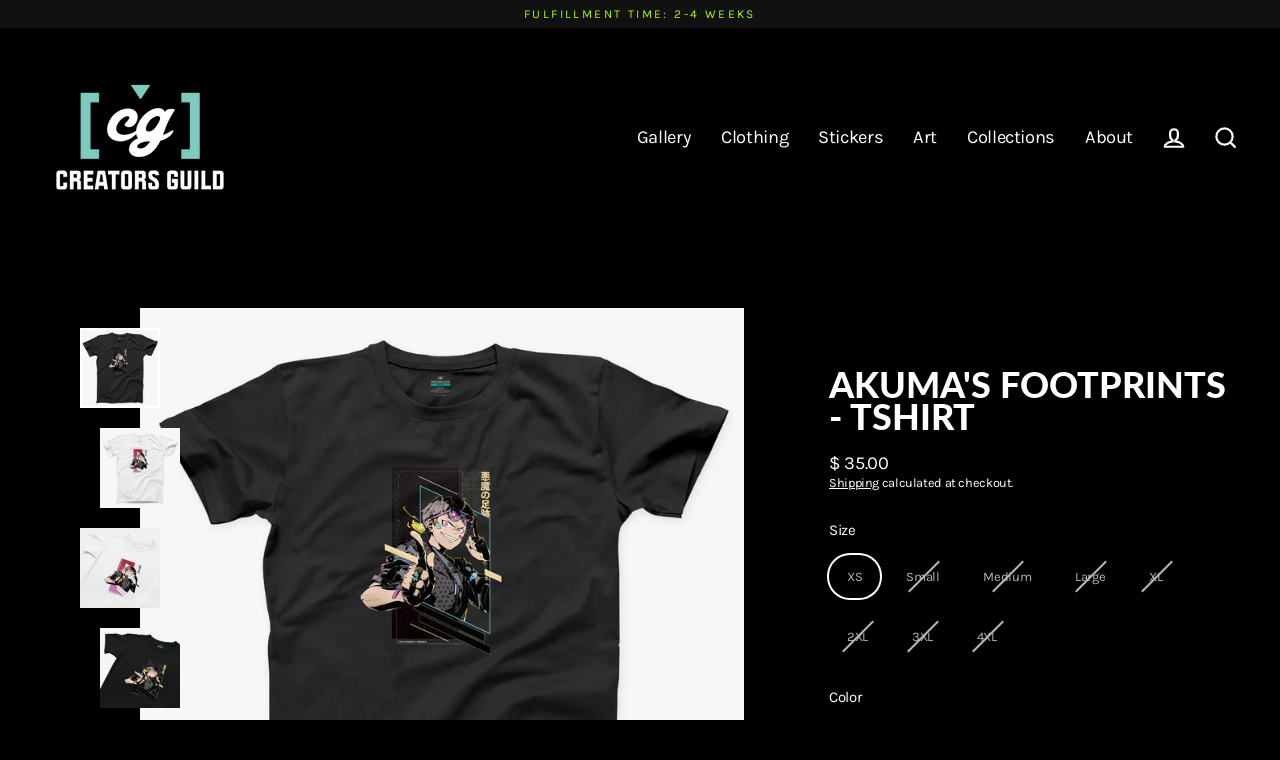

--- FILE ---
content_type: text/html; charset=utf-8
request_url: https://creatorsguild.co/collections/helloclonion/products/akumas-footprints-tshirt
body_size: 30684
content:
<!doctype html>
<html class="no-js" lang="en" dir="ltr">
<head>


  <meta charset="utf-8">
  <meta http-equiv="X-UA-Compatible" content="IE=edge">
  <meta name="viewport" content="width=device-width,initial-scale=1">
  <meta name="theme-color" content="#00ffd1">
  <link rel="canonical" href="https://creatorsguild.co/products/akumas-footprints-tshirt">
  <link rel="preconnect" href="https://cdn.shopify.com">
  <link rel="preconnect" href="https://fonts.shopifycdn.com">
  <link rel="dns-prefetch" href="https://productreviews.shopifycdn.com">
  <link rel="dns-prefetch" href="https://ajax.googleapis.com">
  <link rel="dns-prefetch" href="https://maps.googleapis.com">
  <link rel="dns-prefetch" href="https://maps.gstatic.com"><title>Akuma&#39;s Footprints - Tshirt
&ndash; Creators Guild
</title>
<meta name="description" content=" &quot;Akuma&#39;s Footprints&quot; - Tshirt Material+Care: 100% COTTON. Made in USA. Machine wash cold inside out, gentle cycle.Hang dry or tumble-dry low. Size Chart (Across Chest) XS 16 1/2 S 18 M 20 L 22 XL 24 2XL 26 3XL 28 4XL 30  "><meta property="og:site_name" content="Creators Guild">
  <meta property="og:url" content="https://creatorsguild.co/products/akumas-footprints-tshirt">
  <meta property="og:title" content="Akuma&#39;s Footprints - Tshirt">
  <meta property="og:type" content="product">
  <meta property="og:description" content=" &quot;Akuma&#39;s Footprints&quot; - Tshirt Material+Care: 100% COTTON. Made in USA. Machine wash cold inside out, gentle cycle.Hang dry or tumble-dry low. Size Chart (Across Chest) XS 16 1/2 S 18 M 20 L 22 XL 24 2XL 26 3XL 28 4XL 30  "><meta property="og:image" content="http://creatorsguild.co/cdn/shop/products/Shinrafront_1200x1200.jpg?v=1602787922"><meta property="og:image" content="http://creatorsguild.co/cdn/shop/products/Shinrafront_41c08af4-70c7-4820-91a4-4821037ba19b_1200x1200.jpg?v=1602787922"><meta property="og:image" content="http://creatorsguild.co/cdn/shop/products/Shinradetail_31680588-f39a-4f5d-b432-868f3dfe4e3d_1200x1200.jpg?v=1602787922">
  <meta property="og:image:secure_url" content="https://creatorsguild.co/cdn/shop/products/Shinrafront_1200x1200.jpg?v=1602787922"><meta property="og:image:secure_url" content="https://creatorsguild.co/cdn/shop/products/Shinrafront_41c08af4-70c7-4820-91a4-4821037ba19b_1200x1200.jpg?v=1602787922"><meta property="og:image:secure_url" content="https://creatorsguild.co/cdn/shop/products/Shinradetail_31680588-f39a-4f5d-b432-868f3dfe4e3d_1200x1200.jpg?v=1602787922">
  <meta name="twitter:site" content="@">
  <meta name="twitter:card" content="summary_large_image">
  <meta name="twitter:title" content="Akuma's Footprints - Tshirt">
  <meta name="twitter:description" content=" &quot;Akuma&#39;s Footprints&quot; - Tshirt Material+Care: 100% COTTON. Made in USA. Machine wash cold inside out, gentle cycle.Hang dry or tumble-dry low. Size Chart (Across Chest) XS 16 1/2 S 18 M 20 L 22 XL 24 2XL 26 3XL 28 4XL 30  ">
<script>window.performance && window.performance.mark && window.performance.mark('shopify.content_for_header.start');</script><meta name="facebook-domain-verification" content="rc2h34ktjcdt5hf9kmf8pogvm7vxf5">
<meta name="google-site-verification" content="ambBSHOzXU6JlzwwtXHJyJzhl8sk-Ew0P7qe7fxZeKc">
<meta id="shopify-digital-wallet" name="shopify-digital-wallet" content="/9178120/digital_wallets/dialog">
<meta name="shopify-checkout-api-token" content="0366825cf11c3da53690144d83bb251b">
<link rel="alternate" hreflang="x-default" href="https://creatorsguild.co/products/akumas-footprints-tshirt">
<link rel="alternate" hreflang="en" href="https://creatorsguild.co/products/akumas-footprints-tshirt">
<link rel="alternate" hreflang="en-GB" href="https://creatorsguild.co/en-uk/products/akumas-footprints-tshirt">
<link rel="alternate" hreflang="en-CA" href="https://creatorsguild.co/en-ca/products/akumas-footprints-tshirt">
<link rel="alternate" hreflang="en-MX" href="https://creatorsguild.co/en-mx/products/akumas-footprints-tshirt">
<link rel="alternate" hreflang="en-AU" href="https://creatorsguild.co/en-au/products/akumas-footprints-tshirt">
<link rel="alternate" type="application/json+oembed" href="https://creatorsguild.co/products/akumas-footprints-tshirt.oembed">
<script async="async" src="/checkouts/internal/preloads.js?locale=en-US"></script>
<link rel="preconnect" href="https://shop.app" crossorigin="anonymous">
<script async="async" src="https://shop.app/checkouts/internal/preloads.js?locale=en-US&shop_id=9178120" crossorigin="anonymous"></script>
<script id="apple-pay-shop-capabilities" type="application/json">{"shopId":9178120,"countryCode":"US","currencyCode":"USD","merchantCapabilities":["supports3DS"],"merchantId":"gid:\/\/shopify\/Shop\/9178120","merchantName":"Creators Guild","requiredBillingContactFields":["postalAddress","email"],"requiredShippingContactFields":["postalAddress","email"],"shippingType":"shipping","supportedNetworks":["visa","masterCard","amex","discover","elo","jcb"],"total":{"type":"pending","label":"Creators Guild","amount":"1.00"},"shopifyPaymentsEnabled":true,"supportsSubscriptions":true}</script>
<script id="shopify-features" type="application/json">{"accessToken":"0366825cf11c3da53690144d83bb251b","betas":["rich-media-storefront-analytics"],"domain":"creatorsguild.co","predictiveSearch":true,"shopId":9178120,"locale":"en"}</script>
<script>var Shopify = Shopify || {};
Shopify.shop = "the-guild-locker.myshopify.com";
Shopify.locale = "en";
Shopify.currency = {"active":"USD","rate":"1.0"};
Shopify.country = "US";
Shopify.theme = {"name":"Streamline","id":121270632547,"schema_name":"Streamline","schema_version":"5.0.1","theme_store_id":872,"role":"main"};
Shopify.theme.handle = "null";
Shopify.theme.style = {"id":null,"handle":null};
Shopify.cdnHost = "creatorsguild.co/cdn";
Shopify.routes = Shopify.routes || {};
Shopify.routes.root = "/";</script>
<script type="module">!function(o){(o.Shopify=o.Shopify||{}).modules=!0}(window);</script>
<script>!function(o){function n(){var o=[];function n(){o.push(Array.prototype.slice.apply(arguments))}return n.q=o,n}var t=o.Shopify=o.Shopify||{};t.loadFeatures=n(),t.autoloadFeatures=n()}(window);</script>
<script>
  window.ShopifyPay = window.ShopifyPay || {};
  window.ShopifyPay.apiHost = "shop.app\/pay";
  window.ShopifyPay.redirectState = null;
</script>
<script id="shop-js-analytics" type="application/json">{"pageType":"product"}</script>
<script defer="defer" async type="module" src="//creatorsguild.co/cdn/shopifycloud/shop-js/modules/v2/client.init-shop-cart-sync_BT-GjEfc.en.esm.js"></script>
<script defer="defer" async type="module" src="//creatorsguild.co/cdn/shopifycloud/shop-js/modules/v2/chunk.common_D58fp_Oc.esm.js"></script>
<script defer="defer" async type="module" src="//creatorsguild.co/cdn/shopifycloud/shop-js/modules/v2/chunk.modal_xMitdFEc.esm.js"></script>
<script type="module">
  await import("//creatorsguild.co/cdn/shopifycloud/shop-js/modules/v2/client.init-shop-cart-sync_BT-GjEfc.en.esm.js");
await import("//creatorsguild.co/cdn/shopifycloud/shop-js/modules/v2/chunk.common_D58fp_Oc.esm.js");
await import("//creatorsguild.co/cdn/shopifycloud/shop-js/modules/v2/chunk.modal_xMitdFEc.esm.js");

  window.Shopify.SignInWithShop?.initShopCartSync?.({"fedCMEnabled":true,"windoidEnabled":true});

</script>
<script defer="defer" async type="module" src="//creatorsguild.co/cdn/shopifycloud/shop-js/modules/v2/client.payment-terms_Ci9AEqFq.en.esm.js"></script>
<script defer="defer" async type="module" src="//creatorsguild.co/cdn/shopifycloud/shop-js/modules/v2/chunk.common_D58fp_Oc.esm.js"></script>
<script defer="defer" async type="module" src="//creatorsguild.co/cdn/shopifycloud/shop-js/modules/v2/chunk.modal_xMitdFEc.esm.js"></script>
<script type="module">
  await import("//creatorsguild.co/cdn/shopifycloud/shop-js/modules/v2/client.payment-terms_Ci9AEqFq.en.esm.js");
await import("//creatorsguild.co/cdn/shopifycloud/shop-js/modules/v2/chunk.common_D58fp_Oc.esm.js");
await import("//creatorsguild.co/cdn/shopifycloud/shop-js/modules/v2/chunk.modal_xMitdFEc.esm.js");

  
</script>
<script>
  window.Shopify = window.Shopify || {};
  if (!window.Shopify.featureAssets) window.Shopify.featureAssets = {};
  window.Shopify.featureAssets['shop-js'] = {"shop-cart-sync":["modules/v2/client.shop-cart-sync_DZOKe7Ll.en.esm.js","modules/v2/chunk.common_D58fp_Oc.esm.js","modules/v2/chunk.modal_xMitdFEc.esm.js"],"init-fed-cm":["modules/v2/client.init-fed-cm_B6oLuCjv.en.esm.js","modules/v2/chunk.common_D58fp_Oc.esm.js","modules/v2/chunk.modal_xMitdFEc.esm.js"],"shop-cash-offers":["modules/v2/client.shop-cash-offers_D2sdYoxE.en.esm.js","modules/v2/chunk.common_D58fp_Oc.esm.js","modules/v2/chunk.modal_xMitdFEc.esm.js"],"shop-login-button":["modules/v2/client.shop-login-button_QeVjl5Y3.en.esm.js","modules/v2/chunk.common_D58fp_Oc.esm.js","modules/v2/chunk.modal_xMitdFEc.esm.js"],"pay-button":["modules/v2/client.pay-button_DXTOsIq6.en.esm.js","modules/v2/chunk.common_D58fp_Oc.esm.js","modules/v2/chunk.modal_xMitdFEc.esm.js"],"shop-button":["modules/v2/client.shop-button_DQZHx9pm.en.esm.js","modules/v2/chunk.common_D58fp_Oc.esm.js","modules/v2/chunk.modal_xMitdFEc.esm.js"],"avatar":["modules/v2/client.avatar_BTnouDA3.en.esm.js"],"init-windoid":["modules/v2/client.init-windoid_CR1B-cfM.en.esm.js","modules/v2/chunk.common_D58fp_Oc.esm.js","modules/v2/chunk.modal_xMitdFEc.esm.js"],"init-shop-for-new-customer-accounts":["modules/v2/client.init-shop-for-new-customer-accounts_C_vY_xzh.en.esm.js","modules/v2/client.shop-login-button_QeVjl5Y3.en.esm.js","modules/v2/chunk.common_D58fp_Oc.esm.js","modules/v2/chunk.modal_xMitdFEc.esm.js"],"init-shop-email-lookup-coordinator":["modules/v2/client.init-shop-email-lookup-coordinator_BI7n9ZSv.en.esm.js","modules/v2/chunk.common_D58fp_Oc.esm.js","modules/v2/chunk.modal_xMitdFEc.esm.js"],"init-shop-cart-sync":["modules/v2/client.init-shop-cart-sync_BT-GjEfc.en.esm.js","modules/v2/chunk.common_D58fp_Oc.esm.js","modules/v2/chunk.modal_xMitdFEc.esm.js"],"shop-toast-manager":["modules/v2/client.shop-toast-manager_DiYdP3xc.en.esm.js","modules/v2/chunk.common_D58fp_Oc.esm.js","modules/v2/chunk.modal_xMitdFEc.esm.js"],"init-customer-accounts":["modules/v2/client.init-customer-accounts_D9ZNqS-Q.en.esm.js","modules/v2/client.shop-login-button_QeVjl5Y3.en.esm.js","modules/v2/chunk.common_D58fp_Oc.esm.js","modules/v2/chunk.modal_xMitdFEc.esm.js"],"init-customer-accounts-sign-up":["modules/v2/client.init-customer-accounts-sign-up_iGw4briv.en.esm.js","modules/v2/client.shop-login-button_QeVjl5Y3.en.esm.js","modules/v2/chunk.common_D58fp_Oc.esm.js","modules/v2/chunk.modal_xMitdFEc.esm.js"],"shop-follow-button":["modules/v2/client.shop-follow-button_CqMgW2wH.en.esm.js","modules/v2/chunk.common_D58fp_Oc.esm.js","modules/v2/chunk.modal_xMitdFEc.esm.js"],"checkout-modal":["modules/v2/client.checkout-modal_xHeaAweL.en.esm.js","modules/v2/chunk.common_D58fp_Oc.esm.js","modules/v2/chunk.modal_xMitdFEc.esm.js"],"shop-login":["modules/v2/client.shop-login_D91U-Q7h.en.esm.js","modules/v2/chunk.common_D58fp_Oc.esm.js","modules/v2/chunk.modal_xMitdFEc.esm.js"],"lead-capture":["modules/v2/client.lead-capture_BJmE1dJe.en.esm.js","modules/v2/chunk.common_D58fp_Oc.esm.js","modules/v2/chunk.modal_xMitdFEc.esm.js"],"payment-terms":["modules/v2/client.payment-terms_Ci9AEqFq.en.esm.js","modules/v2/chunk.common_D58fp_Oc.esm.js","modules/v2/chunk.modal_xMitdFEc.esm.js"]};
</script>
<script>(function() {
  var isLoaded = false;
  function asyncLoad() {
    if (isLoaded) return;
    isLoaded = true;
    var urls = ["https:\/\/chimpstatic.com\/mcjs-connected\/js\/users\/9ba63677c0b108a03072225e2\/539a90b031787c89109e4aec3.js?shop=the-guild-locker.myshopify.com","\/\/cdn.shopify.com\/proxy\/44f6098d7510b51afd135e9b01a0a20105de97d0338edc248d76528fbf0fda88\/bucket.useifsapp.com\/theme-files-min\/js\/ifs-script-tag-min.js?v=2\u0026shop=the-guild-locker.myshopify.com\u0026sp-cache-control=cHVibGljLCBtYXgtYWdlPTkwMA"];
    for (var i = 0; i < urls.length; i++) {
      var s = document.createElement('script');
      s.type = 'text/javascript';
      s.async = true;
      s.src = urls[i];
      var x = document.getElementsByTagName('script')[0];
      x.parentNode.insertBefore(s, x);
    }
  };
  if(window.attachEvent) {
    window.attachEvent('onload', asyncLoad);
  } else {
    window.addEventListener('load', asyncLoad, false);
  }
})();</script>
<script id="__st">var __st={"a":9178120,"offset":-28800,"reqid":"ec2e4e15-8c77-47b7-982a-bdb088a5ef82-1769267683","pageurl":"creatorsguild.co\/collections\/helloclonion\/products\/akumas-footprints-tshirt","u":"e70876cb8352","p":"product","rtyp":"product","rid":4714699194467};</script>
<script>window.ShopifyPaypalV4VisibilityTracking = true;</script>
<script id="captcha-bootstrap">!function(){'use strict';const t='contact',e='account',n='new_comment',o=[[t,t],['blogs',n],['comments',n],[t,'customer']],c=[[e,'customer_login'],[e,'guest_login'],[e,'recover_customer_password'],[e,'create_customer']],r=t=>t.map((([t,e])=>`form[action*='/${t}']:not([data-nocaptcha='true']) input[name='form_type'][value='${e}']`)).join(','),a=t=>()=>t?[...document.querySelectorAll(t)].map((t=>t.form)):[];function s(){const t=[...o],e=r(t);return a(e)}const i='password',u='form_key',d=['recaptcha-v3-token','g-recaptcha-response','h-captcha-response',i],f=()=>{try{return window.sessionStorage}catch{return}},m='__shopify_v',_=t=>t.elements[u];function p(t,e,n=!1){try{const o=window.sessionStorage,c=JSON.parse(o.getItem(e)),{data:r}=function(t){const{data:e,action:n}=t;return t[m]||n?{data:e,action:n}:{data:t,action:n}}(c);for(const[e,n]of Object.entries(r))t.elements[e]&&(t.elements[e].value=n);n&&o.removeItem(e)}catch(o){console.error('form repopulation failed',{error:o})}}const l='form_type',E='cptcha';function T(t){t.dataset[E]=!0}const w=window,h=w.document,L='Shopify',v='ce_forms',y='captcha';let A=!1;((t,e)=>{const n=(g='f06e6c50-85a8-45c8-87d0-21a2b65856fe',I='https://cdn.shopify.com/shopifycloud/storefront-forms-hcaptcha/ce_storefront_forms_captcha_hcaptcha.v1.5.2.iife.js',D={infoText:'Protected by hCaptcha',privacyText:'Privacy',termsText:'Terms'},(t,e,n)=>{const o=w[L][v],c=o.bindForm;if(c)return c(t,g,e,D).then(n);var r;o.q.push([[t,g,e,D],n]),r=I,A||(h.body.append(Object.assign(h.createElement('script'),{id:'captcha-provider',async:!0,src:r})),A=!0)});var g,I,D;w[L]=w[L]||{},w[L][v]=w[L][v]||{},w[L][v].q=[],w[L][y]=w[L][y]||{},w[L][y].protect=function(t,e){n(t,void 0,e),T(t)},Object.freeze(w[L][y]),function(t,e,n,w,h,L){const[v,y,A,g]=function(t,e,n){const i=e?o:[],u=t?c:[],d=[...i,...u],f=r(d),m=r(i),_=r(d.filter((([t,e])=>n.includes(e))));return[a(f),a(m),a(_),s()]}(w,h,L),I=t=>{const e=t.target;return e instanceof HTMLFormElement?e:e&&e.form},D=t=>v().includes(t);t.addEventListener('submit',(t=>{const e=I(t);if(!e)return;const n=D(e)&&!e.dataset.hcaptchaBound&&!e.dataset.recaptchaBound,o=_(e),c=g().includes(e)&&(!o||!o.value);(n||c)&&t.preventDefault(),c&&!n&&(function(t){try{if(!f())return;!function(t){const e=f();if(!e)return;const n=_(t);if(!n)return;const o=n.value;o&&e.removeItem(o)}(t);const e=Array.from(Array(32),(()=>Math.random().toString(36)[2])).join('');!function(t,e){_(t)||t.append(Object.assign(document.createElement('input'),{type:'hidden',name:u})),t.elements[u].value=e}(t,e),function(t,e){const n=f();if(!n)return;const o=[...t.querySelectorAll(`input[type='${i}']`)].map((({name:t})=>t)),c=[...d,...o],r={};for(const[a,s]of new FormData(t).entries())c.includes(a)||(r[a]=s);n.setItem(e,JSON.stringify({[m]:1,action:t.action,data:r}))}(t,e)}catch(e){console.error('failed to persist form',e)}}(e),e.submit())}));const S=(t,e)=>{t&&!t.dataset[E]&&(n(t,e.some((e=>e===t))),T(t))};for(const o of['focusin','change'])t.addEventListener(o,(t=>{const e=I(t);D(e)&&S(e,y())}));const B=e.get('form_key'),M=e.get(l),P=B&&M;t.addEventListener('DOMContentLoaded',(()=>{const t=y();if(P)for(const e of t)e.elements[l].value===M&&p(e,B);[...new Set([...A(),...v().filter((t=>'true'===t.dataset.shopifyCaptcha))])].forEach((e=>S(e,t)))}))}(h,new URLSearchParams(w.location.search),n,t,e,['guest_login'])})(!0,!0)}();</script>
<script integrity="sha256-4kQ18oKyAcykRKYeNunJcIwy7WH5gtpwJnB7kiuLZ1E=" data-source-attribution="shopify.loadfeatures" defer="defer" src="//creatorsguild.co/cdn/shopifycloud/storefront/assets/storefront/load_feature-a0a9edcb.js" crossorigin="anonymous"></script>
<script crossorigin="anonymous" defer="defer" src="//creatorsguild.co/cdn/shopifycloud/storefront/assets/shopify_pay/storefront-65b4c6d7.js?v=20250812"></script>
<script data-source-attribution="shopify.dynamic_checkout.dynamic.init">var Shopify=Shopify||{};Shopify.PaymentButton=Shopify.PaymentButton||{isStorefrontPortableWallets:!0,init:function(){window.Shopify.PaymentButton.init=function(){};var t=document.createElement("script");t.src="https://creatorsguild.co/cdn/shopifycloud/portable-wallets/latest/portable-wallets.en.js",t.type="module",document.head.appendChild(t)}};
</script>
<script data-source-attribution="shopify.dynamic_checkout.buyer_consent">
  function portableWalletsHideBuyerConsent(e){var t=document.getElementById("shopify-buyer-consent"),n=document.getElementById("shopify-subscription-policy-button");t&&n&&(t.classList.add("hidden"),t.setAttribute("aria-hidden","true"),n.removeEventListener("click",e))}function portableWalletsShowBuyerConsent(e){var t=document.getElementById("shopify-buyer-consent"),n=document.getElementById("shopify-subscription-policy-button");t&&n&&(t.classList.remove("hidden"),t.removeAttribute("aria-hidden"),n.addEventListener("click",e))}window.Shopify?.PaymentButton&&(window.Shopify.PaymentButton.hideBuyerConsent=portableWalletsHideBuyerConsent,window.Shopify.PaymentButton.showBuyerConsent=portableWalletsShowBuyerConsent);
</script>
<script>
  function portableWalletsCleanup(e){e&&e.src&&console.error("Failed to load portable wallets script "+e.src);var t=document.querySelectorAll("shopify-accelerated-checkout .shopify-payment-button__skeleton, shopify-accelerated-checkout-cart .wallet-cart-button__skeleton"),e=document.getElementById("shopify-buyer-consent");for(let e=0;e<t.length;e++)t[e].remove();e&&e.remove()}function portableWalletsNotLoadedAsModule(e){e instanceof ErrorEvent&&"string"==typeof e.message&&e.message.includes("import.meta")&&"string"==typeof e.filename&&e.filename.includes("portable-wallets")&&(window.removeEventListener("error",portableWalletsNotLoadedAsModule),window.Shopify.PaymentButton.failedToLoad=e,"loading"===document.readyState?document.addEventListener("DOMContentLoaded",window.Shopify.PaymentButton.init):window.Shopify.PaymentButton.init())}window.addEventListener("error",portableWalletsNotLoadedAsModule);
</script>

<script type="module" src="https://creatorsguild.co/cdn/shopifycloud/portable-wallets/latest/portable-wallets.en.js" onError="portableWalletsCleanup(this)" crossorigin="anonymous"></script>
<script nomodule>
  document.addEventListener("DOMContentLoaded", portableWalletsCleanup);
</script>

<link id="shopify-accelerated-checkout-styles" rel="stylesheet" media="screen" href="https://creatorsguild.co/cdn/shopifycloud/portable-wallets/latest/accelerated-checkout-backwards-compat.css" crossorigin="anonymous">
<style id="shopify-accelerated-checkout-cart">
        #shopify-buyer-consent {
  margin-top: 1em;
  display: inline-block;
  width: 100%;
}

#shopify-buyer-consent.hidden {
  display: none;
}

#shopify-subscription-policy-button {
  background: none;
  border: none;
  padding: 0;
  text-decoration: underline;
  font-size: inherit;
  cursor: pointer;
}

#shopify-subscription-policy-button::before {
  box-shadow: none;
}

      </style>

<script>window.performance && window.performance.mark && window.performance.mark('shopify.content_for_header.end');</script>

  <script>
    var theme = {
      stylesheet: "//creatorsguild.co/cdn/shop/t/25/assets/theme.css?v=76706365911043629711703111093",
      template: "product",
      routes: {
        home: "/",
        cart: "/cart.js",
        cartPage: "/cart",
        cartAdd: "/cart/add.js",
        cartChange: "/cart/change.js"
      },
      strings: {
        addToCart: "Add to cart",
        soldOut: "Sold Out",
        unavailable: "Unavailable",
        regularPrice: "Regular price",
        salePrice: "Sale price",
        inStockLabel: "In stock, ready to ship",
        stockLabel: "Low stock - [count] items left",
        willNotShipUntil: "Ready to ship [date]",
        willBeInStockAfter: "Back in stock [date]",
        waitingForStock: "Inventory on the way",
        cartItems: "[count] items",
        cartConfirmDelete: "Are you sure you want to remove this item?",
        cartTermsConfirmation: "You must agree with the terms and conditions of sales to check out"
      },
      settings: {
        dynamicVariantsEnable: true,
        cartType: "sticky",
        isCustomerTemplate: false,
        moneyFormat: "$ {{amount}}",
        quickView: true,
        hoverProductGrid: true,
        themeName: 'Streamline',
        themeVersion: "5.0.1"
      }
    };

    document.documentElement.className = document.documentElement.className.replace('no-js', 'js');
  </script><style data-shopify>:root {
    --typeHeaderPrimary: Lato;
    --typeHeaderFallback: sans-serif;
    --typeHeaderSize: 36px;
    --typeHeaderStyle: normal;
    --typeHeaderWeight: 900;
    --typeHeaderLineHeight: 0.9;
    --typeHeaderSpacing: 0.0em;

    --typeBasePrimary:Karla;
    --typeBaseFallback:sans-serif;
    --typeBaseSize: 15px;
    --typeBaseWeight: 400;
    --typeBaseStyle: normal;
    --typeBaseSpacing: -0.025em;
    --typeBaseLineHeight: 1.3;

    
      --buttonRadius: 0px;
    

    --iconWeight: 5px;
    --iconLinecaps: miter;
  }

  

  .hero {
    background-image: linear-gradient(100deg, #000000 40%, #212121 63%, #000000 79%);
  }

  .placeholder-content,
  .image-wrap,
  .skrim__link,
  .pswp__img--placeholder {
    background-image: linear-gradient(100deg, #f2f2f2 40%, #eaeaea 63%, #f2f2f2 79%);
  }</style><style>
  @font-face {
  font-family: Lato;
  font-weight: 900;
  font-style: normal;
  font-display: swap;
  src: url("//creatorsguild.co/cdn/fonts/lato/lato_n9.6b37f725167d36932c6742a5a697fd238a2d2552.woff2") format("woff2"),
       url("//creatorsguild.co/cdn/fonts/lato/lato_n9.1cafbd384242b7df7c9ef4584ba41746d006e6bb.woff") format("woff");
}

  @font-face {
  font-family: Karla;
  font-weight: 400;
  font-style: normal;
  font-display: swap;
  src: url("//creatorsguild.co/cdn/fonts/karla/karla_n4.40497e07df527e6a50e58fb17ef1950c72f3e32c.woff2") format("woff2"),
       url("//creatorsguild.co/cdn/fonts/karla/karla_n4.e9f6f9de321061073c6bfe03c28976ba8ce6ee18.woff") format("woff");
}


  @font-face {
  font-family: Karla;
  font-weight: 700;
  font-style: normal;
  font-display: swap;
  src: url("//creatorsguild.co/cdn/fonts/karla/karla_n7.4358a847d4875593d69cfc3f8cc0b44c17b3ed03.woff2") format("woff2"),
       url("//creatorsguild.co/cdn/fonts/karla/karla_n7.96e322f6d76ce794f25fa29e55d6997c3fb656b6.woff") format("woff");
}

  @font-face {
  font-family: Karla;
  font-weight: 400;
  font-style: italic;
  font-display: swap;
  src: url("//creatorsguild.co/cdn/fonts/karla/karla_i4.2086039c16bcc3a78a72a2f7b471e3c4a7f873a6.woff2") format("woff2"),
       url("//creatorsguild.co/cdn/fonts/karla/karla_i4.7b9f59841a5960c16fa2a897a0716c8ebb183221.woff") format("woff");
}

  @font-face {
  font-family: Karla;
  font-weight: 700;
  font-style: italic;
  font-display: swap;
  src: url("//creatorsguild.co/cdn/fonts/karla/karla_i7.fe031cd65d6e02906286add4f6dda06afc2615f0.woff2") format("woff2"),
       url("//creatorsguild.co/cdn/fonts/karla/karla_i7.816d4949fa7f7d79314595d7003eda5b44e959e3.woff") format("woff");
}


  body,
  input,
  textarea,
  button,
  select {
    -webkit-font-smoothing: antialiased;
    -webkit-text-size-adjust: 100%;
    text-rendering: optimizeSpeed;
    font-family: var(--typeBasePrimary), var(--typeBaseFallback);
    font-size: calc(var(--typeBaseSize) * 0.85);
    font-weight: var(--typeBaseWeight);
    font-style: var(--typeBaseStyle);
    letter-spacing: var(--typeBaseSpacing);
    line-height: var(--typeBaseLineHeight);
  }

  @media only screen and (min-width: 769px) {
    body,
    input,
    textarea,
    button,
    select {
      font-size: var(--typeBaseSize);
    }
  }

  .page-container,
  .overscroll-loader {
    display: none;
  }

  h1, .h1,
  h3, .h3,
  h4, .h4,
  h5, .h5,
  h6, .h6,
  .section-header__title,
  .spr-header-title.spr-header-title {
    font-family: var(--typeHeaderPrimary), var(--typeHeaderFallback);
    font-weight: var(--typeHeaderWeight);
    font-style: normal;
    letter-spacing: var(--typeHeaderSpacing);
    line-height: var(--typeHeaderLineHeight);
    word-break: break-word;

    
      text-transform: uppercase;
    
  }

  h2, .h2 {
    font-family: var(--typeBasePrimary), var(--typeBaseFallback);
    font-weight: var(--typeBaseWeight);
    letter-spacing: var(--typeBaseSpacing);
    line-height: var(--typeBaseLineHeight);
  }

  
  @keyframes pulse-fade {
    0% {
      opacity: 0;
    }
    50% {
      opacity: 1;
    }
    100% {
      opacity: 0;
    }
  }

  .splash-screen {
    box-sizing: border-box;
    display: flex;
    position: fixed;
    left: 0;
    top: 0;
    right: 0;
    bottom: 0;
    align-items: center;
    justify-content: center;
    z-index: 10001;
    background-color: #000000;
  }

  .splash-screen__loader {
    max-width: 180px;
  }

  @media only screen and (min-width: 769px) {
    .splash-screen__loader {
      max-width: 190px;
    }
  }

  .splash-screen img {
    display: block;
    max-width: 100%;
    border: 0 none;
    animation: pulse-fade 0.4s infinite linear;
  }

  .loader-text {
    letter-spacing: 0.2em;
    font-size: 1.5em;
    text-transform: uppercase;
    animation: pulse-fade 0.4s infinite linear;
  }

  .loader-logo {
    display: none;
    position: fixed;
    left: 0;
    top: 0;
    right: 0;
    bottom: 0;
    align-items: center;
    justify-content: center;
    background-color: #000000;
    z-index: 6000;
  }

  .loader-logo__img {
    display: block;
  }

  .transition-body {
    opacity: 0;
  }

  .btn--loading span:after {
    content: "Loading";
  }
</style>
<link href="//creatorsguild.co/cdn/shop/t/25/assets/theme.css?v=76706365911043629711703111093" rel="stylesheet" type="text/css" media="all" />

  <script src="//creatorsguild.co/cdn/shop/t/25/assets/vendor-v6.js" defer="defer"></script><link rel="stylesheet" href="//creatorsguild.co/cdn/shop/t/25/assets/country-flags.css"><script src="//creatorsguild.co/cdn/shop/t/25/assets/theme.js?v=66906663026163537081657150638" defer="defer"></script><!-- "snippets/shogun-head.liquid" was not rendered, the associated app was uninstalled -->
<script src="https://cdn.shopify.com/extensions/019b8cbe-684e-7816-b84e-59c9fa41ad1c/instagram-story-app-45/assets/instagram-story.js" type="text/javascript" defer="defer"></script>
<link href="https://cdn.shopify.com/extensions/019b8cbe-684e-7816-b84e-59c9fa41ad1c/instagram-story-app-45/assets/instagram-story.css" rel="stylesheet" type="text/css" media="all">
<link href="https://monorail-edge.shopifysvc.com" rel="dns-prefetch">
<script>(function(){if ("sendBeacon" in navigator && "performance" in window) {try {var session_token_from_headers = performance.getEntriesByType('navigation')[0].serverTiming.find(x => x.name == '_s').description;} catch {var session_token_from_headers = undefined;}var session_cookie_matches = document.cookie.match(/_shopify_s=([^;]*)/);var session_token_from_cookie = session_cookie_matches && session_cookie_matches.length === 2 ? session_cookie_matches[1] : "";var session_token = session_token_from_headers || session_token_from_cookie || "";function handle_abandonment_event(e) {var entries = performance.getEntries().filter(function(entry) {return /monorail-edge.shopifysvc.com/.test(entry.name);});if (!window.abandonment_tracked && entries.length === 0) {window.abandonment_tracked = true;var currentMs = Date.now();var navigation_start = performance.timing.navigationStart;var payload = {shop_id: 9178120,url: window.location.href,navigation_start,duration: currentMs - navigation_start,session_token,page_type: "product"};window.navigator.sendBeacon("https://monorail-edge.shopifysvc.com/v1/produce", JSON.stringify({schema_id: "online_store_buyer_site_abandonment/1.1",payload: payload,metadata: {event_created_at_ms: currentMs,event_sent_at_ms: currentMs}}));}}window.addEventListener('pagehide', handle_abandonment_event);}}());</script>
<script id="web-pixels-manager-setup">(function e(e,d,r,n,o){if(void 0===o&&(o={}),!Boolean(null===(a=null===(i=window.Shopify)||void 0===i?void 0:i.analytics)||void 0===a?void 0:a.replayQueue)){var i,a;window.Shopify=window.Shopify||{};var t=window.Shopify;t.analytics=t.analytics||{};var s=t.analytics;s.replayQueue=[],s.publish=function(e,d,r){return s.replayQueue.push([e,d,r]),!0};try{self.performance.mark("wpm:start")}catch(e){}var l=function(){var e={modern:/Edge?\/(1{2}[4-9]|1[2-9]\d|[2-9]\d{2}|\d{4,})\.\d+(\.\d+|)|Firefox\/(1{2}[4-9]|1[2-9]\d|[2-9]\d{2}|\d{4,})\.\d+(\.\d+|)|Chrom(ium|e)\/(9{2}|\d{3,})\.\d+(\.\d+|)|(Maci|X1{2}).+ Version\/(15\.\d+|(1[6-9]|[2-9]\d|\d{3,})\.\d+)([,.]\d+|)( \(\w+\)|)( Mobile\/\w+|) Safari\/|Chrome.+OPR\/(9{2}|\d{3,})\.\d+\.\d+|(CPU[ +]OS|iPhone[ +]OS|CPU[ +]iPhone|CPU IPhone OS|CPU iPad OS)[ +]+(15[._]\d+|(1[6-9]|[2-9]\d|\d{3,})[._]\d+)([._]\d+|)|Android:?[ /-](13[3-9]|1[4-9]\d|[2-9]\d{2}|\d{4,})(\.\d+|)(\.\d+|)|Android.+Firefox\/(13[5-9]|1[4-9]\d|[2-9]\d{2}|\d{4,})\.\d+(\.\d+|)|Android.+Chrom(ium|e)\/(13[3-9]|1[4-9]\d|[2-9]\d{2}|\d{4,})\.\d+(\.\d+|)|SamsungBrowser\/([2-9]\d|\d{3,})\.\d+/,legacy:/Edge?\/(1[6-9]|[2-9]\d|\d{3,})\.\d+(\.\d+|)|Firefox\/(5[4-9]|[6-9]\d|\d{3,})\.\d+(\.\d+|)|Chrom(ium|e)\/(5[1-9]|[6-9]\d|\d{3,})\.\d+(\.\d+|)([\d.]+$|.*Safari\/(?![\d.]+ Edge\/[\d.]+$))|(Maci|X1{2}).+ Version\/(10\.\d+|(1[1-9]|[2-9]\d|\d{3,})\.\d+)([,.]\d+|)( \(\w+\)|)( Mobile\/\w+|) Safari\/|Chrome.+OPR\/(3[89]|[4-9]\d|\d{3,})\.\d+\.\d+|(CPU[ +]OS|iPhone[ +]OS|CPU[ +]iPhone|CPU IPhone OS|CPU iPad OS)[ +]+(10[._]\d+|(1[1-9]|[2-9]\d|\d{3,})[._]\d+)([._]\d+|)|Android:?[ /-](13[3-9]|1[4-9]\d|[2-9]\d{2}|\d{4,})(\.\d+|)(\.\d+|)|Mobile Safari.+OPR\/([89]\d|\d{3,})\.\d+\.\d+|Android.+Firefox\/(13[5-9]|1[4-9]\d|[2-9]\d{2}|\d{4,})\.\d+(\.\d+|)|Android.+Chrom(ium|e)\/(13[3-9]|1[4-9]\d|[2-9]\d{2}|\d{4,})\.\d+(\.\d+|)|Android.+(UC? ?Browser|UCWEB|U3)[ /]?(15\.([5-9]|\d{2,})|(1[6-9]|[2-9]\d|\d{3,})\.\d+)\.\d+|SamsungBrowser\/(5\.\d+|([6-9]|\d{2,})\.\d+)|Android.+MQ{2}Browser\/(14(\.(9|\d{2,})|)|(1[5-9]|[2-9]\d|\d{3,})(\.\d+|))(\.\d+|)|K[Aa][Ii]OS\/(3\.\d+|([4-9]|\d{2,})\.\d+)(\.\d+|)/},d=e.modern,r=e.legacy,n=navigator.userAgent;return n.match(d)?"modern":n.match(r)?"legacy":"unknown"}(),u="modern"===l?"modern":"legacy",c=(null!=n?n:{modern:"",legacy:""})[u],f=function(e){return[e.baseUrl,"/wpm","/b",e.hashVersion,"modern"===e.buildTarget?"m":"l",".js"].join("")}({baseUrl:d,hashVersion:r,buildTarget:u}),m=function(e){var d=e.version,r=e.bundleTarget,n=e.surface,o=e.pageUrl,i=e.monorailEndpoint;return{emit:function(e){var a=e.status,t=e.errorMsg,s=(new Date).getTime(),l=JSON.stringify({metadata:{event_sent_at_ms:s},events:[{schema_id:"web_pixels_manager_load/3.1",payload:{version:d,bundle_target:r,page_url:o,status:a,surface:n,error_msg:t},metadata:{event_created_at_ms:s}}]});if(!i)return console&&console.warn&&console.warn("[Web Pixels Manager] No Monorail endpoint provided, skipping logging."),!1;try{return self.navigator.sendBeacon.bind(self.navigator)(i,l)}catch(e){}var u=new XMLHttpRequest;try{return u.open("POST",i,!0),u.setRequestHeader("Content-Type","text/plain"),u.send(l),!0}catch(e){return console&&console.warn&&console.warn("[Web Pixels Manager] Got an unhandled error while logging to Monorail."),!1}}}}({version:r,bundleTarget:l,surface:e.surface,pageUrl:self.location.href,monorailEndpoint:e.monorailEndpoint});try{o.browserTarget=l,function(e){var d=e.src,r=e.async,n=void 0===r||r,o=e.onload,i=e.onerror,a=e.sri,t=e.scriptDataAttributes,s=void 0===t?{}:t,l=document.createElement("script"),u=document.querySelector("head"),c=document.querySelector("body");if(l.async=n,l.src=d,a&&(l.integrity=a,l.crossOrigin="anonymous"),s)for(var f in s)if(Object.prototype.hasOwnProperty.call(s,f))try{l.dataset[f]=s[f]}catch(e){}if(o&&l.addEventListener("load",o),i&&l.addEventListener("error",i),u)u.appendChild(l);else{if(!c)throw new Error("Did not find a head or body element to append the script");c.appendChild(l)}}({src:f,async:!0,onload:function(){if(!function(){var e,d;return Boolean(null===(d=null===(e=window.Shopify)||void 0===e?void 0:e.analytics)||void 0===d?void 0:d.initialized)}()){var d=window.webPixelsManager.init(e)||void 0;if(d){var r=window.Shopify.analytics;r.replayQueue.forEach((function(e){var r=e[0],n=e[1],o=e[2];d.publishCustomEvent(r,n,o)})),r.replayQueue=[],r.publish=d.publishCustomEvent,r.visitor=d.visitor,r.initialized=!0}}},onerror:function(){return m.emit({status:"failed",errorMsg:"".concat(f," has failed to load")})},sri:function(e){var d=/^sha384-[A-Za-z0-9+/=]+$/;return"string"==typeof e&&d.test(e)}(c)?c:"",scriptDataAttributes:o}),m.emit({status:"loading"})}catch(e){m.emit({status:"failed",errorMsg:(null==e?void 0:e.message)||"Unknown error"})}}})({shopId: 9178120,storefrontBaseUrl: "https://creatorsguild.co",extensionsBaseUrl: "https://extensions.shopifycdn.com/cdn/shopifycloud/web-pixels-manager",monorailEndpoint: "https://monorail-edge.shopifysvc.com/unstable/produce_batch",surface: "storefront-renderer",enabledBetaFlags: ["2dca8a86"],webPixelsConfigList: [{"id":"844497210","configuration":"{\"config\":\"{\\\"pixel_id\\\":\\\"AW-11027667898\\\",\\\"target_country\\\":\\\"US\\\",\\\"gtag_events\\\":[{\\\"type\\\":\\\"search\\\",\\\"action_label\\\":\\\"AW-11027667898\\\/vgcoCO7B1oIYELq3s4op\\\"},{\\\"type\\\":\\\"begin_checkout\\\",\\\"action_label\\\":\\\"AW-11027667898\\\/cSA1COvB1oIYELq3s4op\\\"},{\\\"type\\\":\\\"view_item\\\",\\\"action_label\\\":[\\\"AW-11027667898\\\/oYVcCOXB1oIYELq3s4op\\\",\\\"MC-MCL6F9V3L8\\\"]},{\\\"type\\\":\\\"purchase\\\",\\\"action_label\\\":[\\\"AW-11027667898\\\/Md4ACOLB1oIYELq3s4op\\\",\\\"MC-MCL6F9V3L8\\\"]},{\\\"type\\\":\\\"page_view\\\",\\\"action_label\\\":[\\\"AW-11027667898\\\/gN_GCN_B1oIYELq3s4op\\\",\\\"MC-MCL6F9V3L8\\\"]},{\\\"type\\\":\\\"add_payment_info\\\",\\\"action_label\\\":\\\"AW-11027667898\\\/g9qoCPHB1oIYELq3s4op\\\"},{\\\"type\\\":\\\"add_to_cart\\\",\\\"action_label\\\":\\\"AW-11027667898\\\/LK8QCOjB1oIYELq3s4op\\\"}],\\\"enable_monitoring_mode\\\":false}\"}","eventPayloadVersion":"v1","runtimeContext":"OPEN","scriptVersion":"b2a88bafab3e21179ed38636efcd8a93","type":"APP","apiClientId":1780363,"privacyPurposes":[],"dataSharingAdjustments":{"protectedCustomerApprovalScopes":["read_customer_address","read_customer_email","read_customer_name","read_customer_personal_data","read_customer_phone"]}},{"id":"730235194","configuration":"{\"pixelCode\":\"CH83683C77UEFHEEG3I0\"}","eventPayloadVersion":"v1","runtimeContext":"STRICT","scriptVersion":"22e92c2ad45662f435e4801458fb78cc","type":"APP","apiClientId":4383523,"privacyPurposes":["ANALYTICS","MARKETING","SALE_OF_DATA"],"dataSharingAdjustments":{"protectedCustomerApprovalScopes":["read_customer_address","read_customer_email","read_customer_name","read_customer_personal_data","read_customer_phone"]}},{"id":"256278842","configuration":"{\"pixel_id\":\"523244394764595\",\"pixel_type\":\"facebook_pixel\",\"metaapp_system_user_token\":\"-\"}","eventPayloadVersion":"v1","runtimeContext":"OPEN","scriptVersion":"ca16bc87fe92b6042fbaa3acc2fbdaa6","type":"APP","apiClientId":2329312,"privacyPurposes":["ANALYTICS","MARKETING","SALE_OF_DATA"],"dataSharingAdjustments":{"protectedCustomerApprovalScopes":["read_customer_address","read_customer_email","read_customer_name","read_customer_personal_data","read_customer_phone"]}},{"id":"169181498","configuration":"{\"tagID\":\"2612584564228\"}","eventPayloadVersion":"v1","runtimeContext":"STRICT","scriptVersion":"18031546ee651571ed29edbe71a3550b","type":"APP","apiClientId":3009811,"privacyPurposes":["ANALYTICS","MARKETING","SALE_OF_DATA"],"dataSharingAdjustments":{"protectedCustomerApprovalScopes":["read_customer_address","read_customer_email","read_customer_name","read_customer_personal_data","read_customer_phone"]}},{"id":"146637114","eventPayloadVersion":"v1","runtimeContext":"LAX","scriptVersion":"1","type":"CUSTOM","privacyPurposes":["ANALYTICS"],"name":"Google Analytics tag (migrated)"},{"id":"shopify-app-pixel","configuration":"{}","eventPayloadVersion":"v1","runtimeContext":"STRICT","scriptVersion":"0450","apiClientId":"shopify-pixel","type":"APP","privacyPurposes":["ANALYTICS","MARKETING"]},{"id":"shopify-custom-pixel","eventPayloadVersion":"v1","runtimeContext":"LAX","scriptVersion":"0450","apiClientId":"shopify-pixel","type":"CUSTOM","privacyPurposes":["ANALYTICS","MARKETING"]}],isMerchantRequest: false,initData: {"shop":{"name":"Creators Guild","paymentSettings":{"currencyCode":"USD"},"myshopifyDomain":"the-guild-locker.myshopify.com","countryCode":"US","storefrontUrl":"https:\/\/creatorsguild.co"},"customer":null,"cart":null,"checkout":null,"productVariants":[{"price":{"amount":35.0,"currencyCode":"USD"},"product":{"title":"Akuma's Footprints - Tshirt","vendor":"Creators Guild","id":"4714699194467","untranslatedTitle":"Akuma's Footprints - Tshirt","url":"\/products\/akumas-footprints-tshirt","type":"Clothing"},"id":"33118074339427","image":{"src":"\/\/creatorsguild.co\/cdn\/shop\/products\/Shinradetail.jpg?v=1602787799"},"sku":"T BLK AKUMA XS","title":"XS \/ Black","untranslatedTitle":"XS \/ Black"},{"price":{"amount":35.0,"currencyCode":"USD"},"product":{"title":"Akuma's Footprints - Tshirt","vendor":"Creators Guild","id":"4714699194467","untranslatedTitle":"Akuma's Footprints - Tshirt","url":"\/products\/akumas-footprints-tshirt","type":"Clothing"},"id":"33118074372195","image":{"src":"\/\/creatorsguild.co\/cdn\/shop\/products\/Shinradetail_31680588-f39a-4f5d-b432-868f3dfe4e3d.jpg?v=1602787922"},"sku":"T WHT AKUMA XS","title":"XS \/ White","untranslatedTitle":"XS \/ White"},{"price":{"amount":35.0,"currencyCode":"USD"},"product":{"title":"Akuma's Footprints - Tshirt","vendor":"Creators Guild","id":"4714699194467","untranslatedTitle":"Akuma's Footprints - Tshirt","url":"\/products\/akumas-footprints-tshirt","type":"Clothing"},"id":"33118074470499","image":{"src":"\/\/creatorsguild.co\/cdn\/shop\/products\/Shinradetail.jpg?v=1602787799"},"sku":"T BLK AKUMA S","title":"Small \/ Black","untranslatedTitle":"Small \/ Black"},{"price":{"amount":35.0,"currencyCode":"USD"},"product":{"title":"Akuma's Footprints - Tshirt","vendor":"Creators Guild","id":"4714699194467","untranslatedTitle":"Akuma's Footprints - Tshirt","url":"\/products\/akumas-footprints-tshirt","type":"Clothing"},"id":"33118074503267","image":{"src":"\/\/creatorsguild.co\/cdn\/shop\/products\/Shinradetail_31680588-f39a-4f5d-b432-868f3dfe4e3d.jpg?v=1602787922"},"sku":"T WHT AKUMA S","title":"Small \/ White","untranslatedTitle":"Small \/ White"},{"price":{"amount":35.0,"currencyCode":"USD"},"product":{"title":"Akuma's Footprints - Tshirt","vendor":"Creators Guild","id":"4714699194467","untranslatedTitle":"Akuma's Footprints - Tshirt","url":"\/products\/akumas-footprints-tshirt","type":"Clothing"},"id":"33118074601571","image":{"src":"\/\/creatorsguild.co\/cdn\/shop\/products\/Shinradetail.jpg?v=1602787799"},"sku":"T BLK AKUMA M","title":"Medium \/ Black","untranslatedTitle":"Medium \/ Black"},{"price":{"amount":35.0,"currencyCode":"USD"},"product":{"title":"Akuma's Footprints - Tshirt","vendor":"Creators Guild","id":"4714699194467","untranslatedTitle":"Akuma's Footprints - Tshirt","url":"\/products\/akumas-footprints-tshirt","type":"Clothing"},"id":"33118074634339","image":{"src":"\/\/creatorsguild.co\/cdn\/shop\/products\/Shinradetail_31680588-f39a-4f5d-b432-868f3dfe4e3d.jpg?v=1602787922"},"sku":"T WHT AKUMA M","title":"Medium \/ White","untranslatedTitle":"Medium \/ White"},{"price":{"amount":35.0,"currencyCode":"USD"},"product":{"title":"Akuma's Footprints - Tshirt","vendor":"Creators Guild","id":"4714699194467","untranslatedTitle":"Akuma's Footprints - Tshirt","url":"\/products\/akumas-footprints-tshirt","type":"Clothing"},"id":"33118074732643","image":{"src":"\/\/creatorsguild.co\/cdn\/shop\/products\/Shinradetail.jpg?v=1602787799"},"sku":"T BLK AKUMA L","title":"Large \/ Black","untranslatedTitle":"Large \/ Black"},{"price":{"amount":35.0,"currencyCode":"USD"},"product":{"title":"Akuma's Footprints - Tshirt","vendor":"Creators Guild","id":"4714699194467","untranslatedTitle":"Akuma's Footprints - Tshirt","url":"\/products\/akumas-footprints-tshirt","type":"Clothing"},"id":"33118074765411","image":{"src":"\/\/creatorsguild.co\/cdn\/shop\/products\/Shinradetail_31680588-f39a-4f5d-b432-868f3dfe4e3d.jpg?v=1602787922"},"sku":"T WHT AKUMA L","title":"Large \/ White","untranslatedTitle":"Large \/ White"},{"price":{"amount":35.0,"currencyCode":"USD"},"product":{"title":"Akuma's Footprints - Tshirt","vendor":"Creators Guild","id":"4714699194467","untranslatedTitle":"Akuma's Footprints - Tshirt","url":"\/products\/akumas-footprints-tshirt","type":"Clothing"},"id":"33118074863715","image":{"src":"\/\/creatorsguild.co\/cdn\/shop\/products\/Shinradetail.jpg?v=1602787799"},"sku":"T BLK AKUMA XL","title":"XL \/ Black","untranslatedTitle":"XL \/ Black"},{"price":{"amount":35.0,"currencyCode":"USD"},"product":{"title":"Akuma's Footprints - Tshirt","vendor":"Creators Guild","id":"4714699194467","untranslatedTitle":"Akuma's Footprints - Tshirt","url":"\/products\/akumas-footprints-tshirt","type":"Clothing"},"id":"33118074896483","image":{"src":"\/\/creatorsguild.co\/cdn\/shop\/products\/Shinradetail_31680588-f39a-4f5d-b432-868f3dfe4e3d.jpg?v=1602787922"},"sku":"T WHT AKUMA XL","title":"XL \/ White","untranslatedTitle":"XL \/ White"},{"price":{"amount":35.0,"currencyCode":"USD"},"product":{"title":"Akuma's Footprints - Tshirt","vendor":"Creators Guild","id":"4714699194467","untranslatedTitle":"Akuma's Footprints - Tshirt","url":"\/products\/akumas-footprints-tshirt","type":"Clothing"},"id":"33118074994787","image":{"src":"\/\/creatorsguild.co\/cdn\/shop\/products\/Shinradetail.jpg?v=1602787799"},"sku":"T BLK AKUMA 2X","title":"2XL \/ Black","untranslatedTitle":"2XL \/ Black"},{"price":{"amount":35.0,"currencyCode":"USD"},"product":{"title":"Akuma's Footprints - Tshirt","vendor":"Creators Guild","id":"4714699194467","untranslatedTitle":"Akuma's Footprints - Tshirt","url":"\/products\/akumas-footprints-tshirt","type":"Clothing"},"id":"33118075027555","image":{"src":"\/\/creatorsguild.co\/cdn\/shop\/products\/Shinradetail_31680588-f39a-4f5d-b432-868f3dfe4e3d.jpg?v=1602787922"},"sku":"T WHT AKUMA 2X","title":"2XL \/ White","untranslatedTitle":"2XL \/ White"},{"price":{"amount":35.0,"currencyCode":"USD"},"product":{"title":"Akuma's Footprints - Tshirt","vendor":"Creators Guild","id":"4714699194467","untranslatedTitle":"Akuma's Footprints - Tshirt","url":"\/products\/akumas-footprints-tshirt","type":"Clothing"},"id":"33118075125859","image":{"src":"\/\/creatorsguild.co\/cdn\/shop\/products\/Shinradetail.jpg?v=1602787799"},"sku":"T BLK AKUMA 3X","title":"3XL \/ Black","untranslatedTitle":"3XL \/ Black"},{"price":{"amount":35.0,"currencyCode":"USD"},"product":{"title":"Akuma's Footprints - Tshirt","vendor":"Creators Guild","id":"4714699194467","untranslatedTitle":"Akuma's Footprints - Tshirt","url":"\/products\/akumas-footprints-tshirt","type":"Clothing"},"id":"33118075158627","image":{"src":"\/\/creatorsguild.co\/cdn\/shop\/products\/Shinradetail_31680588-f39a-4f5d-b432-868f3dfe4e3d.jpg?v=1602787922"},"sku":"T WHT AKUMA 3X","title":"3XL \/ White","untranslatedTitle":"3XL \/ White"},{"price":{"amount":35.0,"currencyCode":"USD"},"product":{"title":"Akuma's Footprints - Tshirt","vendor":"Creators Guild","id":"4714699194467","untranslatedTitle":"Akuma's Footprints - Tshirt","url":"\/products\/akumas-footprints-tshirt","type":"Clothing"},"id":"33118075256931","image":{"src":"\/\/creatorsguild.co\/cdn\/shop\/products\/Shinradetail.jpg?v=1602787799"},"sku":"T BLK AKUMA 4X","title":"4XL \/ Black","untranslatedTitle":"4XL \/ Black"},{"price":{"amount":35.0,"currencyCode":"USD"},"product":{"title":"Akuma's Footprints - Tshirt","vendor":"Creators Guild","id":"4714699194467","untranslatedTitle":"Akuma's Footprints - Tshirt","url":"\/products\/akumas-footprints-tshirt","type":"Clothing"},"id":"33118075289699","image":{"src":"\/\/creatorsguild.co\/cdn\/shop\/products\/Shinradetail_31680588-f39a-4f5d-b432-868f3dfe4e3d.jpg?v=1602787922"},"sku":"T WHT AKUMA 4X","title":"4XL \/ White","untranslatedTitle":"4XL \/ White"}],"purchasingCompany":null},},"https://creatorsguild.co/cdn","fcfee988w5aeb613cpc8e4bc33m6693e112",{"modern":"","legacy":""},{"shopId":"9178120","storefrontBaseUrl":"https:\/\/creatorsguild.co","extensionBaseUrl":"https:\/\/extensions.shopifycdn.com\/cdn\/shopifycloud\/web-pixels-manager","surface":"storefront-renderer","enabledBetaFlags":"[\"2dca8a86\"]","isMerchantRequest":"false","hashVersion":"fcfee988w5aeb613cpc8e4bc33m6693e112","publish":"custom","events":"[[\"page_viewed\",{}],[\"product_viewed\",{\"productVariant\":{\"price\":{\"amount\":35.0,\"currencyCode\":\"USD\"},\"product\":{\"title\":\"Akuma's Footprints - Tshirt\",\"vendor\":\"Creators Guild\",\"id\":\"4714699194467\",\"untranslatedTitle\":\"Akuma's Footprints - Tshirt\",\"url\":\"\/products\/akumas-footprints-tshirt\",\"type\":\"Clothing\"},\"id\":\"33118074339427\",\"image\":{\"src\":\"\/\/creatorsguild.co\/cdn\/shop\/products\/Shinradetail.jpg?v=1602787799\"},\"sku\":\"T BLK AKUMA XS\",\"title\":\"XS \/ Black\",\"untranslatedTitle\":\"XS \/ Black\"}}]]"});</script><script>
  window.ShopifyAnalytics = window.ShopifyAnalytics || {};
  window.ShopifyAnalytics.meta = window.ShopifyAnalytics.meta || {};
  window.ShopifyAnalytics.meta.currency = 'USD';
  var meta = {"product":{"id":4714699194467,"gid":"gid:\/\/shopify\/Product\/4714699194467","vendor":"Creators Guild","type":"Clothing","handle":"akumas-footprints-tshirt","variants":[{"id":33118074339427,"price":3500,"name":"Akuma's Footprints - Tshirt - XS \/ Black","public_title":"XS \/ Black","sku":"T BLK AKUMA XS"},{"id":33118074372195,"price":3500,"name":"Akuma's Footprints - Tshirt - XS \/ White","public_title":"XS \/ White","sku":"T WHT AKUMA XS"},{"id":33118074470499,"price":3500,"name":"Akuma's Footprints - Tshirt - Small \/ Black","public_title":"Small \/ Black","sku":"T BLK AKUMA S"},{"id":33118074503267,"price":3500,"name":"Akuma's Footprints - Tshirt - Small \/ White","public_title":"Small \/ White","sku":"T WHT AKUMA S"},{"id":33118074601571,"price":3500,"name":"Akuma's Footprints - Tshirt - Medium \/ Black","public_title":"Medium \/ Black","sku":"T BLK AKUMA M"},{"id":33118074634339,"price":3500,"name":"Akuma's Footprints - Tshirt - Medium \/ White","public_title":"Medium \/ White","sku":"T WHT AKUMA M"},{"id":33118074732643,"price":3500,"name":"Akuma's Footprints - Tshirt - Large \/ Black","public_title":"Large \/ Black","sku":"T BLK AKUMA L"},{"id":33118074765411,"price":3500,"name":"Akuma's Footprints - Tshirt - Large \/ White","public_title":"Large \/ White","sku":"T WHT AKUMA L"},{"id":33118074863715,"price":3500,"name":"Akuma's Footprints - Tshirt - XL \/ Black","public_title":"XL \/ Black","sku":"T BLK AKUMA XL"},{"id":33118074896483,"price":3500,"name":"Akuma's Footprints - Tshirt - XL \/ White","public_title":"XL \/ White","sku":"T WHT AKUMA XL"},{"id":33118074994787,"price":3500,"name":"Akuma's Footprints - Tshirt - 2XL \/ Black","public_title":"2XL \/ Black","sku":"T BLK AKUMA 2X"},{"id":33118075027555,"price":3500,"name":"Akuma's Footprints - Tshirt - 2XL \/ White","public_title":"2XL \/ White","sku":"T WHT AKUMA 2X"},{"id":33118075125859,"price":3500,"name":"Akuma's Footprints - Tshirt - 3XL \/ Black","public_title":"3XL \/ Black","sku":"T BLK AKUMA 3X"},{"id":33118075158627,"price":3500,"name":"Akuma's Footprints - Tshirt - 3XL \/ White","public_title":"3XL \/ White","sku":"T WHT AKUMA 3X"},{"id":33118075256931,"price":3500,"name":"Akuma's Footprints - Tshirt - 4XL \/ Black","public_title":"4XL \/ Black","sku":"T BLK AKUMA 4X"},{"id":33118075289699,"price":3500,"name":"Akuma's Footprints - Tshirt - 4XL \/ White","public_title":"4XL \/ White","sku":"T WHT AKUMA 4X"}],"remote":false},"page":{"pageType":"product","resourceType":"product","resourceId":4714699194467,"requestId":"ec2e4e15-8c77-47b7-982a-bdb088a5ef82-1769267683"}};
  for (var attr in meta) {
    window.ShopifyAnalytics.meta[attr] = meta[attr];
  }
</script>
<script class="analytics">
  (function () {
    var customDocumentWrite = function(content) {
      var jquery = null;

      if (window.jQuery) {
        jquery = window.jQuery;
      } else if (window.Checkout && window.Checkout.$) {
        jquery = window.Checkout.$;
      }

      if (jquery) {
        jquery('body').append(content);
      }
    };

    var hasLoggedConversion = function(token) {
      if (token) {
        return document.cookie.indexOf('loggedConversion=' + token) !== -1;
      }
      return false;
    }

    var setCookieIfConversion = function(token) {
      if (token) {
        var twoMonthsFromNow = new Date(Date.now());
        twoMonthsFromNow.setMonth(twoMonthsFromNow.getMonth() + 2);

        document.cookie = 'loggedConversion=' + token + '; expires=' + twoMonthsFromNow;
      }
    }

    var trekkie = window.ShopifyAnalytics.lib = window.trekkie = window.trekkie || [];
    if (trekkie.integrations) {
      return;
    }
    trekkie.methods = [
      'identify',
      'page',
      'ready',
      'track',
      'trackForm',
      'trackLink'
    ];
    trekkie.factory = function(method) {
      return function() {
        var args = Array.prototype.slice.call(arguments);
        args.unshift(method);
        trekkie.push(args);
        return trekkie;
      };
    };
    for (var i = 0; i < trekkie.methods.length; i++) {
      var key = trekkie.methods[i];
      trekkie[key] = trekkie.factory(key);
    }
    trekkie.load = function(config) {
      trekkie.config = config || {};
      trekkie.config.initialDocumentCookie = document.cookie;
      var first = document.getElementsByTagName('script')[0];
      var script = document.createElement('script');
      script.type = 'text/javascript';
      script.onerror = function(e) {
        var scriptFallback = document.createElement('script');
        scriptFallback.type = 'text/javascript';
        scriptFallback.onerror = function(error) {
                var Monorail = {
      produce: function produce(monorailDomain, schemaId, payload) {
        var currentMs = new Date().getTime();
        var event = {
          schema_id: schemaId,
          payload: payload,
          metadata: {
            event_created_at_ms: currentMs,
            event_sent_at_ms: currentMs
          }
        };
        return Monorail.sendRequest("https://" + monorailDomain + "/v1/produce", JSON.stringify(event));
      },
      sendRequest: function sendRequest(endpointUrl, payload) {
        // Try the sendBeacon API
        if (window && window.navigator && typeof window.navigator.sendBeacon === 'function' && typeof window.Blob === 'function' && !Monorail.isIos12()) {
          var blobData = new window.Blob([payload], {
            type: 'text/plain'
          });

          if (window.navigator.sendBeacon(endpointUrl, blobData)) {
            return true;
          } // sendBeacon was not successful

        } // XHR beacon

        var xhr = new XMLHttpRequest();

        try {
          xhr.open('POST', endpointUrl);
          xhr.setRequestHeader('Content-Type', 'text/plain');
          xhr.send(payload);
        } catch (e) {
          console.log(e);
        }

        return false;
      },
      isIos12: function isIos12() {
        return window.navigator.userAgent.lastIndexOf('iPhone; CPU iPhone OS 12_') !== -1 || window.navigator.userAgent.lastIndexOf('iPad; CPU OS 12_') !== -1;
      }
    };
    Monorail.produce('monorail-edge.shopifysvc.com',
      'trekkie_storefront_load_errors/1.1',
      {shop_id: 9178120,
      theme_id: 121270632547,
      app_name: "storefront",
      context_url: window.location.href,
      source_url: "//creatorsguild.co/cdn/s/trekkie.storefront.8d95595f799fbf7e1d32231b9a28fd43b70c67d3.min.js"});

        };
        scriptFallback.async = true;
        scriptFallback.src = '//creatorsguild.co/cdn/s/trekkie.storefront.8d95595f799fbf7e1d32231b9a28fd43b70c67d3.min.js';
        first.parentNode.insertBefore(scriptFallback, first);
      };
      script.async = true;
      script.src = '//creatorsguild.co/cdn/s/trekkie.storefront.8d95595f799fbf7e1d32231b9a28fd43b70c67d3.min.js';
      first.parentNode.insertBefore(script, first);
    };
    trekkie.load(
      {"Trekkie":{"appName":"storefront","development":false,"defaultAttributes":{"shopId":9178120,"isMerchantRequest":null,"themeId":121270632547,"themeCityHash":"12337771184092971662","contentLanguage":"en","currency":"USD","eventMetadataId":"b00d47c7-f2ec-45d4-a701-cb3d590fc4ea"},"isServerSideCookieWritingEnabled":true,"monorailRegion":"shop_domain","enabledBetaFlags":["65f19447"]},"Session Attribution":{},"S2S":{"facebookCapiEnabled":true,"source":"trekkie-storefront-renderer","apiClientId":580111}}
    );

    var loaded = false;
    trekkie.ready(function() {
      if (loaded) return;
      loaded = true;

      window.ShopifyAnalytics.lib = window.trekkie;

      var originalDocumentWrite = document.write;
      document.write = customDocumentWrite;
      try { window.ShopifyAnalytics.merchantGoogleAnalytics.call(this); } catch(error) {};
      document.write = originalDocumentWrite;

      window.ShopifyAnalytics.lib.page(null,{"pageType":"product","resourceType":"product","resourceId":4714699194467,"requestId":"ec2e4e15-8c77-47b7-982a-bdb088a5ef82-1769267683","shopifyEmitted":true});

      var match = window.location.pathname.match(/checkouts\/(.+)\/(thank_you|post_purchase)/)
      var token = match? match[1]: undefined;
      if (!hasLoggedConversion(token)) {
        setCookieIfConversion(token);
        window.ShopifyAnalytics.lib.track("Viewed Product",{"currency":"USD","variantId":33118074339427,"productId":4714699194467,"productGid":"gid:\/\/shopify\/Product\/4714699194467","name":"Akuma's Footprints - Tshirt - XS \/ Black","price":"35.00","sku":"T BLK AKUMA XS","brand":"Creators Guild","variant":"XS \/ Black","category":"Clothing","nonInteraction":true,"remote":false},undefined,undefined,{"shopifyEmitted":true});
      window.ShopifyAnalytics.lib.track("monorail:\/\/trekkie_storefront_viewed_product\/1.1",{"currency":"USD","variantId":33118074339427,"productId":4714699194467,"productGid":"gid:\/\/shopify\/Product\/4714699194467","name":"Akuma's Footprints - Tshirt - XS \/ Black","price":"35.00","sku":"T BLK AKUMA XS","brand":"Creators Guild","variant":"XS \/ Black","category":"Clothing","nonInteraction":true,"remote":false,"referer":"https:\/\/creatorsguild.co\/collections\/helloclonion\/products\/akumas-footprints-tshirt"});
      }
    });


        var eventsListenerScript = document.createElement('script');
        eventsListenerScript.async = true;
        eventsListenerScript.src = "//creatorsguild.co/cdn/shopifycloud/storefront/assets/shop_events_listener-3da45d37.js";
        document.getElementsByTagName('head')[0].appendChild(eventsListenerScript);

})();</script>
  <script>
  if (!window.ga || (window.ga && typeof window.ga !== 'function')) {
    window.ga = function ga() {
      (window.ga.q = window.ga.q || []).push(arguments);
      if (window.Shopify && window.Shopify.analytics && typeof window.Shopify.analytics.publish === 'function') {
        window.Shopify.analytics.publish("ga_stub_called", {}, {sendTo: "google_osp_migration"});
      }
      console.error("Shopify's Google Analytics stub called with:", Array.from(arguments), "\nSee https://help.shopify.com/manual/promoting-marketing/pixels/pixel-migration#google for more information.");
    };
    if (window.Shopify && window.Shopify.analytics && typeof window.Shopify.analytics.publish === 'function') {
      window.Shopify.analytics.publish("ga_stub_initialized", {}, {sendTo: "google_osp_migration"});
    }
  }
</script>
<script
  defer
  src="https://creatorsguild.co/cdn/shopifycloud/perf-kit/shopify-perf-kit-3.0.4.min.js"
  data-application="storefront-renderer"
  data-shop-id="9178120"
  data-render-region="gcp-us-east1"
  data-page-type="product"
  data-theme-instance-id="121270632547"
  data-theme-name="Streamline"
  data-theme-version="5.0.1"
  data-monorail-region="shop_domain"
  data-resource-timing-sampling-rate="10"
  data-shs="true"
  data-shs-beacon="true"
  data-shs-export-with-fetch="true"
  data-shs-logs-sample-rate="1"
  data-shs-beacon-endpoint="https://creatorsguild.co/api/collect"
></script>
</head>

<body class="template-product" ontouchstart="return true;" data-transitions="true" data-animate_underlines="true" data-animate_images="false" data-button_style="shadow" data-type_product_capitalize="false" data-type_header_capitalize="true" data-product_image_scatter="true" data-button_type_style="normal">
  <div id="OverscrollLoader" class="overscroll-loader" aria-hidden="true">
    <svg aria-hidden="true" focusable="false" role="presentation" class="icon icon--full-color icon-loader--full-color"><path class="icon-loader__close" d="M19 17.61l27.12 27.13m0-27.12L19 44.74"/><path class="icon-loader__path" d="M40 90a40 40 0 1 1 20 0"/></svg>
  </div>

  <div class="root"><script>window.setTimeout(function() { document.body.className += " loaded"; }, 25);</script><div class="splash-screen"><span class="loader-text">Loading</span></div>

    <a class="in-page-link visually-hidden skip-link" href="#MainContent">Skip to content</a>

    <div id="PageContainer" class="page-container">
      <div class="transition-body"><div id="shopify-section-header" class="shopify-section">
<div class="slide-nav__overflow slide-nav__overflow--thumb">
  <nav class="slide-nav__wrapper">
    <ul id="SlideNav" class="slide-nav">
      
<li class="slide-nav__item border-bottom">
          <a href="/" class="slide-nav__link">
            Home
          </a>
        </li><li class="slide-nav__item"><a href="/blogs/gallery" class="slide-nav__link">
              Gallery
            </a></li><li class="slide-nav__item"><button
              type="button"
              class="js-toggle-submenu slide-nav__link"
              data-target="tier-2-clothing2"
              data-level="1"
              >
              Clothing
              <span class="slide-nav__icon">
                <svg aria-hidden="true" focusable="false" role="presentation" class="icon icon-chevron-right" viewBox="0 0 284.49 498.98"><path d="M35 498.98a35 35 0 0 1-24.75-59.75l189.74-189.74L10.25 59.75a35.002 35.002 0 0 1 49.5-49.5l214.49 214.49a35 35 0 0 1 0 49.5L59.75 488.73A34.89 34.89 0 0 1 35 498.98z"/></svg>
                <span class="icon__fallback-text">Expand submenu</span>
              </span>
            </button>
            <ul
              class="slide-nav__dropdown"
              data-parent="tier-2-clothing2"
              data-level="2">
              <li class="slide-nav__item border-bottom">
                <div class="slide-nav__table">
                  <div class="slide-nav__table-cell slide-nav__return">
                    <button class="js-toggle-submenu slide-nav__return-btn" type="button">
                      <svg aria-hidden="true" focusable="false" role="presentation" class="icon icon-chevron-left" viewBox="0 0 284.49 498.98"><path d="M249.49 0a35 35 0 0 1 24.75 59.75L84.49 249.49l189.75 189.74a35.002 35.002 0 1 1-49.5 49.5L10.25 274.24a35 35 0 0 1 0-49.5L224.74 10.25A34.89 34.89 0 0 1 249.49 0z"/></svg>
                      <span class="icon__fallback-text">Collapse submenu</span>
                    </button>
                  </div>
                  <a href="/collections/shop-all" class="slide-nav__sublist-link slide-nav__sublist-header">
                    Clothing
                  </a>
                </div>
              </li><li class="slide-nav__item border-bottom"><a href="/collections/shop-all" class="slide-nav__sublist-link">
                      All Clothing
                    </a></li><li class="slide-nav__item border-bottom"><button type="button"
                      class="js-toggle-submenu slide-nav__link slide-nav__sublist-link"
                      data-target="tier-3-jerseys2">
                      Jerseys
                      <span class="slide-nav__icon">
                        <svg aria-hidden="true" focusable="false" role="presentation" class="icon icon-chevron-right" viewBox="0 0 284.49 498.98"><path d="M35 498.98a35 35 0 0 1-24.75-59.75l189.74-189.74L10.25 59.75a35.002 35.002 0 0 1 49.5-49.5l214.49 214.49a35 35 0 0 1 0 49.5L59.75 488.73A34.89 34.89 0 0 1 35 498.98z"/></svg>
                        <span class="icon__fallback-text">Expand submenu</span>
                      </span>
                    </button>
                    <ul class="slide-nav__dropdown" data-parent="tier-3-jerseys2" data-level="3">
                      <li class="slide-nav__item border-bottom">
                        <div class="slide-nav__table">
                          <div class="slide-nav__table-cell slide-nav__return">
                            <button type="button"
                              class="js-toggle-submenu slide-nav__return-btn"
                              data-target="tier-2-clothing2">
                              <svg aria-hidden="true" focusable="false" role="presentation" class="icon icon-chevron-left" viewBox="0 0 284.49 498.98"><path d="M249.49 0a35 35 0 0 1 24.75 59.75L84.49 249.49l189.75 189.74a35.002 35.002 0 1 1-49.5 49.5L10.25 274.24a35 35 0 0 1 0-49.5L224.74 10.25A34.89 34.89 0 0 1 249.49 0z"/></svg>
                              <span class="icon__fallback-text">Collapse submenu</span>
                            </button>
                          </div>
                          <a href="/collections/collection-hypu" class="slide-nav__sublist-link slide-nav__sublist-header">
                            Jerseys
                          </a>
                        </div>
                      </li><li class="slide-nav__item border-bottom">
                          <a href="/collections/collection-hypu" class="slide-nav__sublist-link">
                            All Jerseys
                          </a>
                        </li><li class="slide-nav__item border-bottom">
                          <a href="/collections/ladies-jerseys/baseball-crop" class="slide-nav__sublist-link">
                            Crop Jerseys
                          </a>
                        </li><li class="slide-nav__item border-bottom">
                          <a href="/collections/mens-jerseys" class="slide-nav__sublist-link">
                            Full Jerseys
                          </a>
                        </li><li class="slide-nav__item">
                          <a href="/collections/tiki-jerseys" class="slide-nav__sublist-link">
                            Tiki Jerseys
                          </a>
                        </li></ul></li><li class="slide-nav__item border-bottom"><button type="button"
                      class="js-toggle-submenu slide-nav__link slide-nav__sublist-link"
                      data-target="tier-3-womens2">
                      Women's
                      <span class="slide-nav__icon">
                        <svg aria-hidden="true" focusable="false" role="presentation" class="icon icon-chevron-right" viewBox="0 0 284.49 498.98"><path d="M35 498.98a35 35 0 0 1-24.75-59.75l189.74-189.74L10.25 59.75a35.002 35.002 0 0 1 49.5-49.5l214.49 214.49a35 35 0 0 1 0 49.5L59.75 488.73A34.89 34.89 0 0 1 35 498.98z"/></svg>
                        <span class="icon__fallback-text">Expand submenu</span>
                      </span>
                    </button>
                    <ul class="slide-nav__dropdown" data-parent="tier-3-womens2" data-level="3">
                      <li class="slide-nav__item border-bottom">
                        <div class="slide-nav__table">
                          <div class="slide-nav__table-cell slide-nav__return">
                            <button type="button"
                              class="js-toggle-submenu slide-nav__return-btn"
                              data-target="tier-2-clothing2">
                              <svg aria-hidden="true" focusable="false" role="presentation" class="icon icon-chevron-left" viewBox="0 0 284.49 498.98"><path d="M249.49 0a35 35 0 0 1 24.75 59.75L84.49 249.49l189.75 189.74a35.002 35.002 0 1 1-49.5 49.5L10.25 274.24a35 35 0 0 1 0-49.5L224.74 10.25A34.89 34.89 0 0 1 249.49 0z"/></svg>
                              <span class="icon__fallback-text">Collapse submenu</span>
                            </button>
                          </div>
                          <a href="/collections/ladies-all" class="slide-nav__sublist-link slide-nav__sublist-header">
                            Women's
                          </a>
                        </div>
                      </li><li class="slide-nav__item border-bottom">
                          <a href="/collections/ladies-all" class="slide-nav__sublist-link">
                            All Women&#39;s
                          </a>
                        </li><li class="slide-nav__item border-bottom">
                          <a href="/collections/ladies-tops" class="slide-nav__sublist-link">
                            Tops
                          </a>
                        </li><li class="slide-nav__item border-bottom">
                          <a href="/collections/waifu-rave" class="slide-nav__sublist-link">
                            Waifu Crop
                          </a>
                        </li><li class="slide-nav__item border-bottom">
                          <a href="/collections/ladies-jerseys" class="slide-nav__sublist-link">
                            Jerseys
                          </a>
                        </li><li class="slide-nav__item">
                          <a href="/collections/ladies-outerwear" class="slide-nav__sublist-link">
                            Outerwear
                          </a>
                        </li></ul></li><li class="slide-nav__item border-bottom"><button type="button"
                      class="js-toggle-submenu slide-nav__link slide-nav__sublist-link"
                      data-target="tier-3-mens2">
                      Men's
                      <span class="slide-nav__icon">
                        <svg aria-hidden="true" focusable="false" role="presentation" class="icon icon-chevron-right" viewBox="0 0 284.49 498.98"><path d="M35 498.98a35 35 0 0 1-24.75-59.75l189.74-189.74L10.25 59.75a35.002 35.002 0 0 1 49.5-49.5l214.49 214.49a35 35 0 0 1 0 49.5L59.75 488.73A34.89 34.89 0 0 1 35 498.98z"/></svg>
                        <span class="icon__fallback-text">Expand submenu</span>
                      </span>
                    </button>
                    <ul class="slide-nav__dropdown" data-parent="tier-3-mens2" data-level="3">
                      <li class="slide-nav__item border-bottom">
                        <div class="slide-nav__table">
                          <div class="slide-nav__table-cell slide-nav__return">
                            <button type="button"
                              class="js-toggle-submenu slide-nav__return-btn"
                              data-target="tier-2-clothing2">
                              <svg aria-hidden="true" focusable="false" role="presentation" class="icon icon-chevron-left" viewBox="0 0 284.49 498.98"><path d="M249.49 0a35 35 0 0 1 24.75 59.75L84.49 249.49l189.75 189.74a35.002 35.002 0 1 1-49.5 49.5L10.25 274.24a35 35 0 0 1 0-49.5L224.74 10.25A34.89 34.89 0 0 1 249.49 0z"/></svg>
                              <span class="icon__fallback-text">Collapse submenu</span>
                            </button>
                          </div>
                          <a href="/collections/mens-all" class="slide-nav__sublist-link slide-nav__sublist-header">
                            Men's
                          </a>
                        </div>
                      </li><li class="slide-nav__item border-bottom">
                          <a href="/collections/mens-all" class="slide-nav__sublist-link">
                            All Men&#39;s
                          </a>
                        </li><li class="slide-nav__item border-bottom">
                          <a href="/collections/mens-basics" class="slide-nav__sublist-link">
                            Mens Basics
                          </a>
                        </li><li class="slide-nav__item border-bottom">
                          <a href="/collections/mens-jerseys" class="slide-nav__sublist-link">
                            Jerseys
                          </a>
                        </li><li class="slide-nav__item">
                          <a href="/collections/mens-outerwear" class="slide-nav__sublist-link">
                            Outerwear
                          </a>
                        </li></ul></li><li class="slide-nav__item border-bottom"><button type="button"
                      class="js-toggle-submenu slide-nav__link slide-nav__sublist-link"
                      data-target="tier-3-outerwear2">
                      Outerwear
                      <span class="slide-nav__icon">
                        <svg aria-hidden="true" focusable="false" role="presentation" class="icon icon-chevron-right" viewBox="0 0 284.49 498.98"><path d="M35 498.98a35 35 0 0 1-24.75-59.75l189.74-189.74L10.25 59.75a35.002 35.002 0 0 1 49.5-49.5l214.49 214.49a35 35 0 0 1 0 49.5L59.75 488.73A34.89 34.89 0 0 1 35 498.98z"/></svg>
                        <span class="icon__fallback-text">Expand submenu</span>
                      </span>
                    </button>
                    <ul class="slide-nav__dropdown" data-parent="tier-3-outerwear2" data-level="3">
                      <li class="slide-nav__item border-bottom">
                        <div class="slide-nav__table">
                          <div class="slide-nav__table-cell slide-nav__return">
                            <button type="button"
                              class="js-toggle-submenu slide-nav__return-btn"
                              data-target="tier-2-clothing2">
                              <svg aria-hidden="true" focusable="false" role="presentation" class="icon icon-chevron-left" viewBox="0 0 284.49 498.98"><path d="M249.49 0a35 35 0 0 1 24.75 59.75L84.49 249.49l189.75 189.74a35.002 35.002 0 1 1-49.5 49.5L10.25 274.24a35 35 0 0 1 0-49.5L224.74 10.25A34.89 34.89 0 0 1 249.49 0z"/></svg>
                              <span class="icon__fallback-text">Collapse submenu</span>
                            </button>
                          </div>
                          <a href="/collections/sweaters" class="slide-nav__sublist-link slide-nav__sublist-header">
                            Outerwear
                          </a>
                        </div>
                      </li><li class="slide-nav__item border-bottom">
                          <a href="/collections/sweaters" class="slide-nav__sublist-link">
                            All Outerwear
                          </a>
                        </li><li class="slide-nav__item border-bottom">
                          <a href="/collections/sweaters/hoodie" class="slide-nav__sublist-link">
                            Hoodie
                          </a>
                        </li><li class="slide-nav__item border-bottom">
                          <a href="/collections/sweaters/crewneck" class="slide-nav__sublist-link">
                            Crewneck
                          </a>
                        </li><li class="slide-nav__item">
                          <a href="/collections/sweaters/crop" class="slide-nav__sublist-link">
                            Crop
                          </a>
                        </li></ul></li><li class="slide-nav__item border-bottom"><a href="/collections/hats" class="slide-nav__sublist-link">
                      Headwear
                    </a></li><li class="slide-nav__item"><a href="/collections/archived" class="slide-nav__sublist-link">
                      Archived
                    </a></li></ul></li><li class="slide-nav__item"><button
              type="button"
              class="js-toggle-submenu slide-nav__link"
              data-target="tier-2-stickers3"
              data-level="1"
              >
              Stickers
              <span class="slide-nav__icon">
                <svg aria-hidden="true" focusable="false" role="presentation" class="icon icon-chevron-right" viewBox="0 0 284.49 498.98"><path d="M35 498.98a35 35 0 0 1-24.75-59.75l189.74-189.74L10.25 59.75a35.002 35.002 0 0 1 49.5-49.5l214.49 214.49a35 35 0 0 1 0 49.5L59.75 488.73A34.89 34.89 0 0 1 35 498.98z"/></svg>
                <span class="icon__fallback-text">Expand submenu</span>
              </span>
            </button>
            <ul
              class="slide-nav__dropdown"
              data-parent="tier-2-stickers3"
              data-level="2">
              <li class="slide-nav__item border-bottom">
                <div class="slide-nav__table">
                  <div class="slide-nav__table-cell slide-nav__return">
                    <button class="js-toggle-submenu slide-nav__return-btn" type="button">
                      <svg aria-hidden="true" focusable="false" role="presentation" class="icon icon-chevron-left" viewBox="0 0 284.49 498.98"><path d="M249.49 0a35 35 0 0 1 24.75 59.75L84.49 249.49l189.75 189.74a35.002 35.002 0 1 1-49.5 49.5L10.25 274.24a35 35 0 0 1 0-49.5L224.74 10.25A34.89 34.89 0 0 1 249.49 0z"/></svg>
                      <span class="icon__fallback-text">Collapse submenu</span>
                    </button>
                  </div>
                  <a href="/collections/stickers" class="slide-nav__sublist-link slide-nav__sublist-header">
                    Stickers
                  </a>
                </div>
              </li><li class="slide-nav__item border-bottom"><a href="/collections/stickers" class="slide-nav__sublist-link">
                      All Stickers
                    </a></li><li class="slide-nav__item border-bottom"><a href="/collections/slaps" class="slide-nav__sublist-link">
                      Slaps
                    </a></li><li class="slide-nav__item border-bottom"><a href="/collections/die-cut-stickers" class="slide-nav__sublist-link">
                      Die Cut Stickers
                    </a></li><li class="slide-nav__item border-bottom"><a href="/collections/helloclonion-stickers" class="slide-nav__sublist-link">
                      helloclonion stickers
                    </a></li><li class="slide-nav__item"><a href="/collections/waifu-decals" class="slide-nav__sublist-link">
                      Waifu 01
                    </a></li></ul></li><li class="slide-nav__item"><button
              type="button"
              class="js-toggle-submenu slide-nav__link"
              data-target="tier-2-art4"
              data-level="1"
              data-active="true">
              Art
              <span class="slide-nav__icon">
                <svg aria-hidden="true" focusable="false" role="presentation" class="icon icon-chevron-right" viewBox="0 0 284.49 498.98"><path d="M35 498.98a35 35 0 0 1-24.75-59.75l189.74-189.74L10.25 59.75a35.002 35.002 0 0 1 49.5-49.5l214.49 214.49a35 35 0 0 1 0 49.5L59.75 488.73A34.89 34.89 0 0 1 35 498.98z"/></svg>
                <span class="icon__fallback-text">Expand submenu</span>
              </span>
            </button>
            <ul
              class="slide-nav__dropdown"
              data-parent="tier-2-art4"
              data-level="2">
              <li class="slide-nav__item border-bottom">
                <div class="slide-nav__table">
                  <div class="slide-nav__table-cell slide-nav__return">
                    <button class="js-toggle-submenu slide-nav__return-btn" type="button">
                      <svg aria-hidden="true" focusable="false" role="presentation" class="icon icon-chevron-left" viewBox="0 0 284.49 498.98"><path d="M249.49 0a35 35 0 0 1 24.75 59.75L84.49 249.49l189.75 189.74a35.002 35.002 0 1 1-49.5 49.5L10.25 274.24a35 35 0 0 1 0-49.5L224.74 10.25A34.89 34.89 0 0 1 249.49 0z"/></svg>
                      <span class="icon__fallback-text">Collapse submenu</span>
                    </button>
                  </div>
                  <a href="/collections/all-art" class="slide-nav__sublist-link slide-nav__sublist-header">
                    Art
                  </a>
                </div>
              </li><li class="slide-nav__item border-bottom"><a href="/collections/helloclonion" class="slide-nav__sublist-link">
                      Artist: helloclonion
                    </a></li><li class="slide-nav__item border-bottom"><a href="/collections/mechibaz" class="slide-nav__sublist-link">
                      Artist: mechibaz
                    </a></li><li class="slide-nav__item border-bottom"><a href="/collections/waifu-posters-banners" class="slide-nav__sublist-link">
                      CG Waifus
                    </a></li><li class="slide-nav__item border-bottom"><a href="/collections/all-art" class="slide-nav__sublist-link">
                      ⸻
                    </a></li><li class="slide-nav__item border-bottom"><a href="/collections/all-art" class="slide-nav__sublist-link">
                      All Artwork
                    </a></li><li class="slide-nav__item"><a href="/collections/posters-prints" class="slide-nav__sublist-link">
                      Posters/Prints
                    </a></li></ul></li><li class="slide-nav__item"><button
              type="button"
              class="js-toggle-submenu slide-nav__link"
              data-target="tier-2-collections5"
              data-level="1"
              data-active="true">
              Collections
              <span class="slide-nav__icon">
                <svg aria-hidden="true" focusable="false" role="presentation" class="icon icon-chevron-right" viewBox="0 0 284.49 498.98"><path d="M35 498.98a35 35 0 0 1-24.75-59.75l189.74-189.74L10.25 59.75a35.002 35.002 0 0 1 49.5-49.5l214.49 214.49a35 35 0 0 1 0 49.5L59.75 488.73A34.89 34.89 0 0 1 35 498.98z"/></svg>
                <span class="icon__fallback-text">Expand submenu</span>
              </span>
            </button>
            <ul
              class="slide-nav__dropdown"
              data-parent="tier-2-collections5"
              data-level="2">
              <li class="slide-nav__item border-bottom">
                <div class="slide-nav__table">
                  <div class="slide-nav__table-cell slide-nav__return">
                    <button class="js-toggle-submenu slide-nav__return-btn" type="button">
                      <svg aria-hidden="true" focusable="false" role="presentation" class="icon icon-chevron-left" viewBox="0 0 284.49 498.98"><path d="M249.49 0a35 35 0 0 1 24.75 59.75L84.49 249.49l189.75 189.74a35.002 35.002 0 1 1-49.5 49.5L10.25 274.24a35 35 0 0 1 0-49.5L224.74 10.25A34.89 34.89 0 0 1 249.49 0z"/></svg>
                      <span class="icon__fallback-text">Collapse submenu</span>
                    </button>
                  </div>
                  <a href="/collections" class="slide-nav__sublist-link slide-nav__sublist-header">
                    Collections
                  </a>
                </div>
              </li><li class="slide-nav__item border-bottom"><a href="/collections/awakening" class="slide-nav__sublist-link">
                      &quot;Era of Awakening&quot;
                    </a></li><li class="slide-nav__item border-bottom"><a href="/collections/waifu-rave" class="slide-nav__sublist-link">
                      Iconic Waifu Crop Top
                    </a></li><li class="slide-nav__item border-bottom"><a href="/collections/waifu-tees-sweaters" class="slide-nav__sublist-link">
                      Waifu Festival Graphic Apparel
                    </a></li><li class="slide-nav__item border-bottom"><a href="/collections/food-spirits" class="slide-nav__sublist-link">
                      &quot;Food Clans&quot; CG
                    </a></li><li class="slide-nav__item border-bottom"><a href="/collections/am-artificial-mood" class="slide-nav__sublist-link">
                      [AM] Artificial Mood
                    </a></li><li class="slide-nav__item border-bottom"><a href="/collections/collection-hypu" class="slide-nav__sublist-link">
                      [CG] Hypelethics Jerseys
                    </a></li><li class="slide-nav__item"><a href="/collections/helloclonion" class="slide-nav__sublist-link">
                      [CG] Hypelethics Graphic Apparel
                    </a></li></ul></li><li class="slide-nav__item"><button
              type="button"
              class="js-toggle-submenu slide-nav__link"
              data-target="tier-2-about6"
              data-level="1"
              >
              About
              <span class="slide-nav__icon">
                <svg aria-hidden="true" focusable="false" role="presentation" class="icon icon-chevron-right" viewBox="0 0 284.49 498.98"><path d="M35 498.98a35 35 0 0 1-24.75-59.75l189.74-189.74L10.25 59.75a35.002 35.002 0 0 1 49.5-49.5l214.49 214.49a35 35 0 0 1 0 49.5L59.75 488.73A34.89 34.89 0 0 1 35 498.98z"/></svg>
                <span class="icon__fallback-text">Expand submenu</span>
              </span>
            </button>
            <ul
              class="slide-nav__dropdown"
              data-parent="tier-2-about6"
              data-level="2">
              <li class="slide-nav__item border-bottom">
                <div class="slide-nav__table">
                  <div class="slide-nav__table-cell slide-nav__return">
                    <button class="js-toggle-submenu slide-nav__return-btn" type="button">
                      <svg aria-hidden="true" focusable="false" role="presentation" class="icon icon-chevron-left" viewBox="0 0 284.49 498.98"><path d="M249.49 0a35 35 0 0 1 24.75 59.75L84.49 249.49l189.75 189.74a35.002 35.002 0 1 1-49.5 49.5L10.25 274.24a35 35 0 0 1 0-49.5L224.74 10.25A34.89 34.89 0 0 1 249.49 0z"/></svg>
                      <span class="icon__fallback-text">Collapse submenu</span>
                    </button>
                  </div>
                  <a href="/pages/about-us" class="slide-nav__sublist-link slide-nav__sublist-header">
                    About
                  </a>
                </div>
              </li><li class="slide-nav__item border-bottom"><a href="/pages/faq" class="slide-nav__sublist-link">
                      FAQ
                    </a></li><li class="slide-nav__item border-bottom"><a href="/pages/contact" class="slide-nav__sublist-link">
                      Contact
                    </a></li><li class="slide-nav__item"><a href="/pages/policies-and-terms-of-services" class="slide-nav__sublist-link">
                      Policies &amp; Terms
                    </a></li></ul></li><li class="slide-nav__item medium-up--hide">
          <a
            href="/account"
            class="slide-nav__link">Log in
</a>
        </li><li class="slide-nav__item medium-up--hide">
          <a
            href="/search"
            class="slide-nav__link js-modal-open-search-modal js-no-transition">
            Search
          </a>
        </li></ul>
  </nav>
</div>
<div id="StickyCart" class="sticky-cart">
  <form action="/cart" method="post" novalidate class="sticky-cart__inner"><button
        type="button"
        class="site-nav__link site-nav__link--icon js-toggle-slide-nav">
        <svg aria-hidden="true" focusable="false" role="presentation" class="icon icon-hamburger" viewBox="0 0 64 64"><path d="M7 15h51M7 32h43M7 49h51"/></svg>
        <svg aria-hidden="true" focusable="false" role="presentation" class="icon icon-close" viewBox="0 0 64 64"><path d="M19 17.61l27.12 27.13m0-27.12L19 44.74"/></svg>
        <span class="icon__fallback-text">Menu</span>
      </button><a href="/cart" id="StickyItems" class="sticky-cart__item">0 items</a>
      <span id="StickySubtotal" class="sticky-cart__item">$ 0.00</span><button
      type="submit" name="checkout"
      id="StickySubmit"
      class="btn sticky-cart__item">
      <span>Check out</span>
    </button>
  </form>
</div>
<style data-shopify>.slide-nav,
  .slide-nav button {
    font-size: 20px;
  }

  
    body {
      
      padding-bottom: 148px;
    }
  

  

  
</style><div data-section-id="header" data-section-type="header-section">
  <div
    data-header-style="button"
    class="header-wrapper"><div class="announcement">
  <div class="announcement__wrapper"><div class="announcement__text" data-text="fulfillment-time-2-4-weeks">
      Fulfillment Time: 2-4 weeks
    </div></div>
</div>

<header
      class="site-header small--hide"
      data-overlay="false">
      <meta name="facebook-domain-verification" content="1utdopptcq5b5fn0p9257y8h5apkxx" />
      <div class="page-width">
        <div
          class="header-layout header-layout--right header-layout--mobile-logo-only"
          data-logo-align="left-right"><div class="header-item header-item--logo"><style data-shopify>.header-item--logo,
    .header-layout--left-center .header-item--logo,
    .header-layout--left-center .header-item--icons {
      -webkit-box-flex: 0 1 140px;
      -ms-flex: 0 1 140px;
      flex: 0 1 140px;
    }

    @media only screen and (min-width: 769px) {
      .header-item--logo,
      .header-layout--left-center .header-item--logo,
      .header-layout--left-center .header-item--icons {
        -webkit-box-flex: 0 0 200px;
        -ms-flex: 0 0 200px;
        flex: 0 0 200px;
      }
    }

    .site-header__logo a {
      max-width: 140px;
    }
    .is-light .site-header__logo .logo--inverted {
      max-width: 140px;
    }

    @media only screen and (min-width: 769px) {
      .site-header__logo a {
        max-width: 200px;
      }

      .is-light .site-header__logo .logo--inverted {
        max-width: 200px;
      }

      
      .site-header--sticky .site-header__logo a {
        max-width: 150.0px;
      }
    }</style><div class="h1 site-header__logo" itemscope itemtype="http://schema.org/Organization">
    <a
      href="/"
      itemprop="url"
      class="site-header__logo-link">
      <img
        class="small--hide"
        src="//creatorsguild.co/cdn/shop/files/cg_logo_2020_200x.png?v=1614332991"
        srcset="//creatorsguild.co/cdn/shop/files/cg_logo_2020_200x.png?v=1614332991 1x, //creatorsguild.co/cdn/shop/files/cg_logo_2020_200x@2x.png?v=1614332991 2x"
        alt="Creators Guild"
        itemprop="logo">
      <img
        class="medium-up--hide"
        src="//creatorsguild.co/cdn/shop/files/cg_logo_2020_140x.png?v=1614332991"
        srcset="//creatorsguild.co/cdn/shop/files/cg_logo_2020_140x.png?v=1614332991 1x, //creatorsguild.co/cdn/shop/files/cg_logo_2020_140x@2x.png?v=1614332991 2x"
        alt="Creators Guild">
    </a></div></div><div
              role="navigation" aria-label="Primary"
              class="header-item header-item--navigation text-right small--hide"><ul
  class="site-nav site-navigation small--hide"><li
      class="site-nav__item site-nav__expanded-item"
      >

      <a href="/blogs/gallery" class="site-nav__link">
        Gallery
      </a></li><li
      class="site-nav__item site-nav__expanded-item site-nav--has-dropdown"
      aria-haspopup="true">

      <a href="/collections/shop-all" class="site-nav__link site-nav__link--has-dropdown">
        Clothing
      </a><ul class="site-nav__dropdown text-left"><li class="">
              <a href="/collections/shop-all" class="site-nav__dropdown-link site-nav__dropdown-link--second-level">
                All Clothing
</a></li><li class=" site-nav__deep-dropdown-trigger">
              <a href="/collections/collection-hypu" class="site-nav__dropdown-link site-nav__dropdown-link--second-level site-nav__dropdown-link--has-children">
                Jerseys
<svg aria-hidden="true" focusable="false" role="presentation" class="icon icon--wide icon-chevron-down" viewBox="0 0 28 16"><path d="M1.57 1.59l12.76 12.77L27.1 1.59" stroke-width="2" stroke="#000" fill="none" fill-rule="evenodd"/></svg></a><ul class="site-nav__deep-dropdown"><li>
                      <a href="/collections/collection-hypu" class="site-nav__dropdown-link">
                        All Jerseys
                      </a>
                    </li><li>
                      <a href="/collections/ladies-jerseys/baseball-crop" class="site-nav__dropdown-link">
                        Crop Jerseys
                      </a>
                    </li><li>
                      <a href="/collections/mens-jerseys" class="site-nav__dropdown-link">
                        Full Jerseys
                      </a>
                    </li><li>
                      <a href="/collections/tiki-jerseys" class="site-nav__dropdown-link">
                        Tiki Jerseys
                      </a>
                    </li></ul></li><li class=" site-nav__deep-dropdown-trigger">
              <a href="/collections/ladies-all" class="site-nav__dropdown-link site-nav__dropdown-link--second-level site-nav__dropdown-link--has-children">
                Women&#39;s
<svg aria-hidden="true" focusable="false" role="presentation" class="icon icon--wide icon-chevron-down" viewBox="0 0 28 16"><path d="M1.57 1.59l12.76 12.77L27.1 1.59" stroke-width="2" stroke="#000" fill="none" fill-rule="evenodd"/></svg></a><ul class="site-nav__deep-dropdown"><li>
                      <a href="/collections/ladies-all" class="site-nav__dropdown-link">
                        All Women&#39;s
                      </a>
                    </li><li>
                      <a href="/collections/ladies-tops" class="site-nav__dropdown-link">
                        Tops
                      </a>
                    </li><li>
                      <a href="/collections/waifu-rave" class="site-nav__dropdown-link">
                        Waifu Crop
                      </a>
                    </li><li>
                      <a href="/collections/ladies-jerseys" class="site-nav__dropdown-link">
                        Jerseys
                      </a>
                    </li><li>
                      <a href="/collections/ladies-outerwear" class="site-nav__dropdown-link">
                        Outerwear
                      </a>
                    </li></ul></li><li class=" site-nav__deep-dropdown-trigger">
              <a href="/collections/mens-all" class="site-nav__dropdown-link site-nav__dropdown-link--second-level site-nav__dropdown-link--has-children">
                Men&#39;s
<svg aria-hidden="true" focusable="false" role="presentation" class="icon icon--wide icon-chevron-down" viewBox="0 0 28 16"><path d="M1.57 1.59l12.76 12.77L27.1 1.59" stroke-width="2" stroke="#000" fill="none" fill-rule="evenodd"/></svg></a><ul class="site-nav__deep-dropdown"><li>
                      <a href="/collections/mens-all" class="site-nav__dropdown-link">
                        All Men&#39;s
                      </a>
                    </li><li>
                      <a href="/collections/mens-basics" class="site-nav__dropdown-link">
                        Mens Basics
                      </a>
                    </li><li>
                      <a href="/collections/mens-jerseys" class="site-nav__dropdown-link">
                        Jerseys
                      </a>
                    </li><li>
                      <a href="/collections/mens-outerwear" class="site-nav__dropdown-link">
                        Outerwear
                      </a>
                    </li></ul></li><li class=" site-nav__deep-dropdown-trigger">
              <a href="/collections/sweaters" class="site-nav__dropdown-link site-nav__dropdown-link--second-level site-nav__dropdown-link--has-children">
                Outerwear
<svg aria-hidden="true" focusable="false" role="presentation" class="icon icon--wide icon-chevron-down" viewBox="0 0 28 16"><path d="M1.57 1.59l12.76 12.77L27.1 1.59" stroke-width="2" stroke="#000" fill="none" fill-rule="evenodd"/></svg></a><ul class="site-nav__deep-dropdown"><li>
                      <a href="/collections/sweaters" class="site-nav__dropdown-link">
                        All Outerwear
                      </a>
                    </li><li>
                      <a href="/collections/sweaters/hoodie" class="site-nav__dropdown-link">
                        Hoodie
                      </a>
                    </li><li>
                      <a href="/collections/sweaters/crewneck" class="site-nav__dropdown-link">
                        Crewneck
                      </a>
                    </li><li>
                      <a href="/collections/sweaters/crop" class="site-nav__dropdown-link">
                        Crop
                      </a>
                    </li></ul></li><li class="">
              <a href="/collections/hats" class="site-nav__dropdown-link site-nav__dropdown-link--second-level">
                Headwear
</a></li><li class="">
              <a href="/collections/archived" class="site-nav__dropdown-link site-nav__dropdown-link--second-level">
                Archived
</a></li></ul></li><li
      class="site-nav__item site-nav__expanded-item site-nav--has-dropdown"
      aria-haspopup="true">

      <a href="/collections/stickers" class="site-nav__link site-nav__link--has-dropdown">
        Stickers
      </a><ul class="site-nav__dropdown text-left"><li class="">
              <a href="/collections/stickers" class="site-nav__dropdown-link site-nav__dropdown-link--second-level">
                All Stickers
</a></li><li class="">
              <a href="/collections/slaps" class="site-nav__dropdown-link site-nav__dropdown-link--second-level">
                Slaps
</a></li><li class="">
              <a href="/collections/die-cut-stickers" class="site-nav__dropdown-link site-nav__dropdown-link--second-level">
                Die Cut Stickers
</a></li><li class="">
              <a href="/collections/helloclonion-stickers" class="site-nav__dropdown-link site-nav__dropdown-link--second-level">
                helloclonion stickers
</a></li><li class="">
              <a href="/collections/waifu-decals" class="site-nav__dropdown-link site-nav__dropdown-link--second-level">
                Waifu 01
</a></li></ul></li><li
      class="site-nav__item site-nav__expanded-item site-nav--has-dropdown"
      aria-haspopup="true">

      <a href="/collections/all-art" class="site-nav__link site-nav__link--has-dropdown">
        Art
      </a><ul class="site-nav__dropdown text-left"><li class="site-nav--active">
              <a href="/collections/helloclonion" class="site-nav__dropdown-link site-nav__dropdown-link--second-level">
                Artist: helloclonion
</a></li><li class="">
              <a href="/collections/mechibaz" class="site-nav__dropdown-link site-nav__dropdown-link--second-level">
                Artist: mechibaz
</a></li><li class="">
              <a href="/collections/waifu-posters-banners" class="site-nav__dropdown-link site-nav__dropdown-link--second-level">
                CG Waifus
</a></li><li class="">
              <a href="/collections/all-art" class="site-nav__dropdown-link site-nav__dropdown-link--second-level">
                ⸻
</a></li><li class="">
              <a href="/collections/all-art" class="site-nav__dropdown-link site-nav__dropdown-link--second-level">
                All Artwork
</a></li><li class="">
              <a href="/collections/posters-prints" class="site-nav__dropdown-link site-nav__dropdown-link--second-level">
                Posters/Prints
</a></li></ul></li><li
      class="site-nav__item site-nav__expanded-item site-nav--has-dropdown"
      aria-haspopup="true">

      <a href="/collections" class="site-nav__link site-nav__link--has-dropdown">
        Collections
      </a><ul class="site-nav__dropdown text-left"><li class="">
              <a href="/collections/awakening" class="site-nav__dropdown-link site-nav__dropdown-link--second-level">
                &quot;Era of Awakening&quot;
</a></li><li class="">
              <a href="/collections/waifu-rave" class="site-nav__dropdown-link site-nav__dropdown-link--second-level">
                Iconic Waifu Crop Top
</a></li><li class="">
              <a href="/collections/waifu-tees-sweaters" class="site-nav__dropdown-link site-nav__dropdown-link--second-level">
                Waifu Festival Graphic Apparel
</a></li><li class="">
              <a href="/collections/food-spirits" class="site-nav__dropdown-link site-nav__dropdown-link--second-level">
                &quot;Food Clans&quot; CG
</a></li><li class="">
              <a href="/collections/am-artificial-mood" class="site-nav__dropdown-link site-nav__dropdown-link--second-level">
                [AM] Artificial Mood
</a></li><li class="">
              <a href="/collections/collection-hypu" class="site-nav__dropdown-link site-nav__dropdown-link--second-level">
                [CG] Hypelethics Jerseys
</a></li><li class="site-nav--active">
              <a href="/collections/helloclonion" class="site-nav__dropdown-link site-nav__dropdown-link--second-level">
                [CG] Hypelethics Graphic Apparel
</a></li></ul></li><li
      class="site-nav__item site-nav__expanded-item site-nav--has-dropdown"
      aria-haspopup="true">

      <a href="/pages/about-us" class="site-nav__link site-nav__link--has-dropdown">
        About
      </a><ul class="site-nav__dropdown text-left"><li class="">
              <a href="/pages/faq" class="site-nav__dropdown-link site-nav__dropdown-link--second-level">
                FAQ
</a></li><li class="">
              <a href="/pages/contact" class="site-nav__dropdown-link site-nav__dropdown-link--second-level">
                Contact
</a></li><li class="">
              <a href="/pages/policies-and-terms-of-services" class="site-nav__dropdown-link site-nav__dropdown-link--second-level">
                Policies &amp; Terms
</a></li></ul></li></ul>
</div>
          <div class="header-item header-item--icons small--hide"><div class="site-nav site-nav--icons">
  <div class="site-nav__icons"><a class="site-nav__link site-nav__link--icon small--hide" href="/account">
        <svg aria-hidden="true" focusable="false" role="presentation" class="icon icon-user" viewBox="0 0 64 64"><path d="M35 39.84v-2.53c3.3-1.91 6-6.66 6-11.41 0-7.63 0-13.82-9-13.82s-9 6.19-9 13.82c0 4.75 2.7 9.51 6 11.41v2.53c-10.18.85-18 6-18 12.16h42c0-6.19-7.82-11.31-18-12.16z"/></svg>
        <span class="icon__fallback-text">Log in
</span>
      </a><a href="/search" class="site-nav__link site-nav__link--icon js-modal-open-search-modal js-no-transition">
        <svg aria-hidden="true" focusable="false" role="presentation" class="icon icon-search" viewBox="0 0 64 64"><path d="M47.16 28.58A18.58 18.58 0 1 1 28.58 10a18.58 18.58 0 0 1 18.58 18.58zM54 54L41.94 42"/></svg>
        <span class="icon__fallback-text">Search</span>
      </a><button
        type="button"
        class="site-nav__link site-nav__link--icon js-toggle-slide-nav medium-up--hide">
        <svg aria-hidden="true" focusable="false" role="presentation" class="icon icon-hamburger" viewBox="0 0 64 64"><path d="M7 15h51M7 32h43M7 49h51"/></svg>
        <svg aria-hidden="true" focusable="false" role="presentation" class="icon icon-close" viewBox="0 0 64 64"><path d="M19 17.61l27.12 27.13m0-27.12L19 44.74"/></svg>
        <span class="icon__fallback-text">Menu</span>
      </button></div>
</div>
</div>
        </div></div>
    </header>
  </div><div class="site-nav__thumb-menu site-nav__thumb-menu--inactive">
        <button
          type="button"
          class="btn site-nav__thumb-button js-toggle-slide-nav">
          <svg aria-hidden="true" focusable="false" role="presentation" class="icon icon-hamburger" viewBox="0 0 64 64"><path d="M7 15h51M7 32h43M7 49h51"/></svg>
          <svg aria-hidden="true" focusable="false" role="presentation" class="icon icon-close" viewBox="0 0 64 64"><path d="M19 17.61l27.12 27.13m0-27.12L19 44.74"/></svg>
          <span class="icon-menu-label">Menu</span>
        </button>

        <a href="/cart" class="site-nav__thumb-cart js-drawer-open-cart js-no-transition" aria-controls="CartDrawer" data-icon="bag">
          <span class="cart-link"><svg aria-hidden="true" focusable="false" role="presentation" class="icon icon-bag" viewBox="0 0 64 64"><g fill="none" stroke="#000" stroke-width="2"><path d="M25 26c0-15.79 3.57-20 8-20s8 4.21 8 20"/><path d="M14.74 18h36.51l3.59 36.73h-43.7z"/></g></svg><span class="icon__fallback-text">Cart</span>
            <span class="cart-link__bubble">
              <span class="cart-link__bubble-num" aria-hidden="true">
                0
              </span>
            </span>
          </span>
        </a>
      </div></div><div id="SearchModal" class="modal">
  <div class="modal__inner">
    <div class="modal__centered page-width text-center">
      <div class="modal__centered-content">
        <form action="/search" method="get" class="search-modal__wrapper" role="search">
          <input type="hidden" name="type" value="product">
          <input type="hidden" name="options[prefix]" value="last">
          <input type="search" name="q"
            value=""
            placeholder="Search our store"
            id="SearchModalInput"
            class="search-modal__input"
            aria-label="Search our store">
          <button type="submit" class="text-link search-modal__submit">
            <svg aria-hidden="true" focusable="false" role="presentation" class="icon icon-search" viewBox="0 0 64 64"><path d="M47.16 28.58A18.58 18.58 0 1 1 28.58 10a18.58 18.58 0 0 1 18.58 18.58zM54 54L41.94 42"/></svg>
            <span class="icon__fallback-text">Search</span>
          </button>
        </form>
      </div>
    </div>
  </div>

  <button type="button" class="btn btn--tertiary btn--circle modal__close js-modal-close text-link">
    <svg aria-hidden="true" focusable="false" role="presentation" class="icon icon-close" viewBox="0 0 64 64"><path d="M19 17.61l27.12 27.13m0-27.12L19 44.74"/></svg>
    <span class="icon__fallback-text">Close (esc)</span>
  </button>
</div>

</div><div id="shopify-section-newsletter-popup" class="shopify-section">



<div
  id="NewsletterPopup-newsletter-popup"
  class="modal modal--square modal--newsletter modal--mobile-friendly newsletter-popup"
  data-section-id="newsletter-popup"
  data-section-type="newsletter-popup"
  data-has-reminder=""
  data-delay-days="30"
  data-delay-seconds="5"
  data-test-mode="false"
  data-enabled="false">
  <div class="modal__inner">
    <div class="modal__centered medium-up--text-center">
      <div class="modal__centered-content newsletter-popup--text-left ">
        <div class="newsletter-popup__content newsletter-popup__content-left">
          
          <div class="newsletter-popup__content-info">
            <div class="content__text"><h2 class="h2 section-header__title">JOIN OUR EMAIL LIST</h2><div class="rte">
                  <p>Sign up to list to be notified of all Creators Guild news and updates!</p>
                </div></div><div class="content__form">
                <div class="popup-cta"><form method="post" action="/contact#newsletter-newsletter-popup" id="newsletter-newsletter-popup" accept-charset="UTF-8" class="contact-form"><input type="hidden" name="form_type" value="customer" /><input type="hidden" name="utf8" value="✓" />
<label for="Email-newsletter-popup" class="hidden-label">
      Enter your email
    </label>
    <input type="hidden" name="contact[tags]" value="prospect,newsletter">
    <input type="hidden" name="contact[context]" value="popup">
    <div class="newsletter-form-group">
      <input type="email" value="" placeholder="Enter your email" name="contact[email]" id="Email-newsletter-popup" class="newsletter-form-group__input" autocapitalize="off">
      <button type="submit" class="newsletter-form-group__submit" name="commit" title="Subscribe">
        <svg aria-hidden="true" focusable="false" role="presentation" class="icon icon-email" viewBox="0 0 64 64"><path d="M63 52H1V12h62zM1 12l25.68 24h9.72L63 12M21.82 31.68L1.56 51.16m60.78.78L41.27 31.68"/></svg>
      </button>
    </div></form>
</div>

                
              </div></div>
        </div>

        <button type="button" class="btn btn--tertiary btn--circle modal__close js-modal-close text-link">
          <svg aria-hidden="true" focusable="false" role="presentation" class="icon icon-close" viewBox="0 0 64 64"><path d="M19 17.61l27.12 27.13m0-27.12L19 44.74"/></svg>
          <span class="icon__fallback-text">Close (esc)</span>
        </button>
      </div>
    </div>
  </div>
</div>






</div>

        <main class="main-content" id="MainContent">
          <div id="shopify-section-template--14331973173347__main" class="shopify-section shopify-section__product"><div id="ProductSection-4714699194467"
  class="product-section"
  data-section-id="4714699194467"
  data-product-id="4714699194467"
  data-section-type="product-template"
  
  
    data-images-stacked="true"
  
  data-video-style="muted"
  data-history="true"
  data-modal=""><script type="application/ld+json">
  {
    "@context": "http://schema.org",
    "@type": "Product",
    "offers": [{
          "@type" : "Offer","sku": "T BLK AKUMA XS","availability" : "http://schema.org/OutOfStock",
          "price" : 35.0,
          "priceCurrency" : "USD",
          "priceValidUntil": "2026-02-03",
          "url" : "https:\/\/creatorsguild.co\/products\/akumas-footprints-tshirt?variant=33118074339427"
        },
{
          "@type" : "Offer","sku": "T WHT AKUMA XS","availability" : "http://schema.org/OutOfStock",
          "price" : 35.0,
          "priceCurrency" : "USD",
          "priceValidUntil": "2026-02-03",
          "url" : "https:\/\/creatorsguild.co\/products\/akumas-footprints-tshirt?variant=33118074372195"
        },
{
          "@type" : "Offer","sku": "T BLK AKUMA S","availability" : "http://schema.org/OutOfStock",
          "price" : 35.0,
          "priceCurrency" : "USD",
          "priceValidUntil": "2026-02-03",
          "url" : "https:\/\/creatorsguild.co\/products\/akumas-footprints-tshirt?variant=33118074470499"
        },
{
          "@type" : "Offer","sku": "T WHT AKUMA S","availability" : "http://schema.org/OutOfStock",
          "price" : 35.0,
          "priceCurrency" : "USD",
          "priceValidUntil": "2026-02-03",
          "url" : "https:\/\/creatorsguild.co\/products\/akumas-footprints-tshirt?variant=33118074503267"
        },
{
          "@type" : "Offer","sku": "T BLK AKUMA M","availability" : "http://schema.org/OutOfStock",
          "price" : 35.0,
          "priceCurrency" : "USD",
          "priceValidUntil": "2026-02-03",
          "url" : "https:\/\/creatorsguild.co\/products\/akumas-footprints-tshirt?variant=33118074601571"
        },
{
          "@type" : "Offer","sku": "T WHT AKUMA M","availability" : "http://schema.org/OutOfStock",
          "price" : 35.0,
          "priceCurrency" : "USD",
          "priceValidUntil": "2026-02-03",
          "url" : "https:\/\/creatorsguild.co\/products\/akumas-footprints-tshirt?variant=33118074634339"
        },
{
          "@type" : "Offer","sku": "T BLK AKUMA L","availability" : "http://schema.org/OutOfStock",
          "price" : 35.0,
          "priceCurrency" : "USD",
          "priceValidUntil": "2026-02-03",
          "url" : "https:\/\/creatorsguild.co\/products\/akumas-footprints-tshirt?variant=33118074732643"
        },
{
          "@type" : "Offer","sku": "T WHT AKUMA L","availability" : "http://schema.org/OutOfStock",
          "price" : 35.0,
          "priceCurrency" : "USD",
          "priceValidUntil": "2026-02-03",
          "url" : "https:\/\/creatorsguild.co\/products\/akumas-footprints-tshirt?variant=33118074765411"
        },
{
          "@type" : "Offer","sku": "T BLK AKUMA XL","availability" : "http://schema.org/OutOfStock",
          "price" : 35.0,
          "priceCurrency" : "USD",
          "priceValidUntil": "2026-02-03",
          "url" : "https:\/\/creatorsguild.co\/products\/akumas-footprints-tshirt?variant=33118074863715"
        },
{
          "@type" : "Offer","sku": "T WHT AKUMA XL","availability" : "http://schema.org/OutOfStock",
          "price" : 35.0,
          "priceCurrency" : "USD",
          "priceValidUntil": "2026-02-03",
          "url" : "https:\/\/creatorsguild.co\/products\/akumas-footprints-tshirt?variant=33118074896483"
        },
{
          "@type" : "Offer","sku": "T BLK AKUMA 2X","availability" : "http://schema.org/OutOfStock",
          "price" : 35.0,
          "priceCurrency" : "USD",
          "priceValidUntil": "2026-02-03",
          "url" : "https:\/\/creatorsguild.co\/products\/akumas-footprints-tshirt?variant=33118074994787"
        },
{
          "@type" : "Offer","sku": "T WHT AKUMA 2X","availability" : "http://schema.org/OutOfStock",
          "price" : 35.0,
          "priceCurrency" : "USD",
          "priceValidUntil": "2026-02-03",
          "url" : "https:\/\/creatorsguild.co\/products\/akumas-footprints-tshirt?variant=33118075027555"
        },
{
          "@type" : "Offer","sku": "T BLK AKUMA 3X","availability" : "http://schema.org/OutOfStock",
          "price" : 35.0,
          "priceCurrency" : "USD",
          "priceValidUntil": "2026-02-03",
          "url" : "https:\/\/creatorsguild.co\/products\/akumas-footprints-tshirt?variant=33118075125859"
        },
{
          "@type" : "Offer","sku": "T WHT AKUMA 3X","availability" : "http://schema.org/OutOfStock",
          "price" : 35.0,
          "priceCurrency" : "USD",
          "priceValidUntil": "2026-02-03",
          "url" : "https:\/\/creatorsguild.co\/products\/akumas-footprints-tshirt?variant=33118075158627"
        },
{
          "@type" : "Offer","sku": "T BLK AKUMA 4X","availability" : "http://schema.org/OutOfStock",
          "price" : 35.0,
          "priceCurrency" : "USD",
          "priceValidUntil": "2026-02-03",
          "url" : "https:\/\/creatorsguild.co\/products\/akumas-footprints-tshirt?variant=33118075256931"
        },
{
          "@type" : "Offer","sku": "T WHT AKUMA 4X","availability" : "http://schema.org/OutOfStock",
          "price" : 35.0,
          "priceCurrency" : "USD",
          "priceValidUntil": "2026-02-03",
          "url" : "https:\/\/creatorsguild.co\/products\/akumas-footprints-tshirt?variant=33118075289699"
        }
],
    "brand": "Creators Guild",
    "sku": "T BLK AKUMA XS",
    "name": "Akuma's Footprints - Tshirt",
    "description": " \"Akuma's Footprints\" - Tshirt\nMaterial+Care: 100% COTTON. Made in USA.\nMachine wash cold inside out, gentle cycle.Hang dry or tumble-dry low.\n\n\n\n   \n\n\nSize Chart (Across Chest)\n\n\nXS\n16 1\/2\n\n\nS\n18\n\n\nM\n20\n\n\nL\n22\n\n\nXL\n24\n\n\n2XL\n26\n\n\n3XL\n28\n\n\n4XL\n30\n\n\n\n\n ",
    "category": "",
    "url": "https://creatorsguild.co/products/akumas-footprints-tshirt","image": {
      "@type": "ImageObject",
      "url": "https://creatorsguild.co/cdn/shop/products/Shinrafront_1024x1024.jpg?v=1602787922",
      "image": "https://creatorsguild.co/cdn/shop/products/Shinrafront_1024x1024.jpg?v=1602787922",
      "name": "Akuma's Footprints - Tshirt",
      "width": 1024,
      "height": 1024
    }
  }
</script>
<div class="page-content">
    <div class="page-width">

      <div class="grid">
        <div class="grid__item medium-up--three-fifths">
<div
    data-product-images
    data-zoom="true"
    data-has-slideshow="false">
    <div class="product__photos product__photos--beside">

      <div class="product__main-photos" data-aos data-product-single-media-group>
        <div class="product__main-photos-wrapper">
          <div id="ProductPhotos-4714699194467" class="product-slideshow" data-product-photos>
<div
  class="product-main-slide secondary-slide"
  data-product-photo
  data-index="0"
  data-id="8378028982371"
  >

  <div class="product-image-main">
    <div
      class="image-wrap"
      style="height: 0; padding-bottom: 100.0%;"
      
      >
      <img
          class="lazyload photoswipe__image"
          data-photoswipe-src="//creatorsguild.co/cdn/shop/products/Shinrafront_1800x1800.jpg?v=1602787922"
          data-photoswipe-width="2211"
          data-photoswipe-height="2211"
          data-index="1"
          data-src="//creatorsguild.co/cdn/shop/products/Shinrafront_{width}x.jpg?v=1602787922"
          data-widths="[750, 900, 1080]"
          data-aspectratio="1.0"
          data-sizes="auto"
          alt="Akuma&">
      <noscript>
        <img
          class="lazyloaded"
          src="//creatorsguild.co/cdn/shop/products/Shinrafront_740x.jpg?v=1602787922" alt="Akuma&">
      </noscript><button type="button" class="btn btn--tertiary btn--circle js-photoswipe__zoom product__photo-zoom" data-index="1">
          <svg aria-hidden="true" focusable="false" role="presentation" class="icon icon-search" viewBox="0 0 64 64"><path d="M47.16 28.58A18.58 18.58 0 1 1 28.58 10a18.58 18.58 0 0 1 18.58 18.58zM54 54L41.94 42"/></svg>
          <span class="icon__fallback-text">Close (esc)</span>
        </button></div>
  </div>
</div>

<div
  class="product-main-slide secondary-slide"
  data-product-photo
  data-index="1"
  data-id="8241396482147"
  >

  <div class="product-image-main">
    <div
      class="image-wrap"
      style="height: 0; padding-bottom: 100.0%;"
      
      >
      <img
          class="lazyload photoswipe__image"
          data-photoswipe-src="//creatorsguild.co/cdn/shop/products/Shinrafront_41c08af4-70c7-4820-91a4-4821037ba19b_1800x1800.jpg?v=1602787922"
          data-photoswipe-width="2211"
          data-photoswipe-height="2211"
          data-index="2"
          data-src="//creatorsguild.co/cdn/shop/products/Shinrafront_41c08af4-70c7-4820-91a4-4821037ba19b_{width}x.jpg?v=1602787922"
          data-widths="[750, 900, 1080]"
          data-aspectratio="1.0"
          data-sizes="auto"
          alt="Akuma&">
      <noscript>
        <img
          class="lazyloaded"
          src="//creatorsguild.co/cdn/shop/products/Shinrafront_41c08af4-70c7-4820-91a4-4821037ba19b_740x.jpg?v=1602787922" alt="Akuma&">
      </noscript><button type="button" class="btn btn--tertiary btn--circle js-photoswipe__zoom product__photo-zoom" data-index="2">
          <svg aria-hidden="true" focusable="false" role="presentation" class="icon icon-search" viewBox="0 0 64 64"><path d="M47.16 28.58A18.58 18.58 0 1 1 28.58 10a18.58 18.58 0 0 1 18.58 18.58zM54 54L41.94 42"/></svg>
          <span class="icon__fallback-text">Close (esc)</span>
        </button></div>
  </div>
</div>

<div
  class="product-main-slide secondary-slide"
  data-product-photo
  data-index="2"
  data-id="8241396449379"
  >

  <div class="product-image-main">
    <div
      class="image-wrap"
      style="height: 0; padding-bottom: 100.0%;"
      
      >
      <img
          class="lazyload photoswipe__image"
          data-photoswipe-src="//creatorsguild.co/cdn/shop/products/Shinradetail_31680588-f39a-4f5d-b432-868f3dfe4e3d_1800x1800.jpg?v=1602787922"
          data-photoswipe-width="1500"
          data-photoswipe-height="1500"
          data-index="3"
          data-src="//creatorsguild.co/cdn/shop/products/Shinradetail_31680588-f39a-4f5d-b432-868f3dfe4e3d_{width}x.jpg?v=1602787922"
          data-widths="[750, 900, 1080]"
          data-aspectratio="1.0"
          data-sizes="auto"
          alt="Akuma&">
      <noscript>
        <img
          class="lazyloaded"
          src="//creatorsguild.co/cdn/shop/products/Shinradetail_31680588-f39a-4f5d-b432-868f3dfe4e3d_740x.jpg?v=1602787922" alt="Akuma&">
      </noscript><button type="button" class="btn btn--tertiary btn--circle js-photoswipe__zoom product__photo-zoom" data-index="3">
          <svg aria-hidden="true" focusable="false" role="presentation" class="icon icon-search" viewBox="0 0 64 64"><path d="M47.16 28.58A18.58 18.58 0 1 1 28.58 10a18.58 18.58 0 0 1 18.58 18.58zM54 54L41.94 42"/></svg>
          <span class="icon__fallback-text">Close (esc)</span>
        </button></div>
  </div>
</div>

<div
  class="product-main-slide starting-slide"
  data-product-photo
  data-index="3"
  data-id="8378028949603"
  >

  <div class="product-image-main">
    <div
      class="image-wrap"
      style="height: 0; padding-bottom: 100.0%;"
      
      >
      <img
          class="lazyload photoswipe__image"
          data-photoswipe-src="//creatorsguild.co/cdn/shop/products/Shinradetail_1800x1800.jpg?v=1602787799"
          data-photoswipe-width="1500"
          data-photoswipe-height="1500"
          data-index="4"
          data-src="//creatorsguild.co/cdn/shop/products/Shinradetail_{width}x.jpg?v=1602787799"
          data-widths="[750, 900, 1080]"
          data-aspectratio="1.0"
          data-sizes="auto"
          alt="Akuma&">
      <noscript>
        <img
          class="lazyloaded"
          src="//creatorsguild.co/cdn/shop/products/Shinradetail_740x.jpg?v=1602787799" alt="Akuma&">
      </noscript><button type="button" class="btn btn--tertiary btn--circle js-photoswipe__zoom product__photo-zoom" data-index="4">
          <svg aria-hidden="true" focusable="false" role="presentation" class="icon icon-search" viewBox="0 0 64 64"><path d="M47.16 28.58A18.58 18.58 0 1 1 28.58 10a18.58 18.58 0 0 1 18.58 18.58zM54 54L41.94 42"/></svg>
          <span class="icon__fallback-text">Close (esc)</span>
        </button></div>
  </div>
</div>
</div>
        </div></div>

      <div
        id="ProductThumbs-4714699194467"
        class="product__thumbs product__thumbs--beside small--hide"
        data-position="beside"
        data-product-thumbs
        data-aos><div class="product__thumbs-sticky"><div class="product__thumb-item thumb--current"
                data-product-thumb-item
                data-index="0"
                
                  data-group
                >
                <a
                  href="//creatorsguild.co/cdn/shop/products/Shinrafront_1800x1800.jpg?v=1602787922"
                  class="image-wrap product__thumb js-no-transition"
                  data-id="8378028982371"
                  data-index="0"
                  data-product-thumb
                  style="height: 0; padding-bottom: 100.0%;"><img class="lazyload"
                      data-src="//creatorsguild.co/cdn/shop/products/Shinrafront_{width}x.jpg?v=1602787922"
                      data-widths="[120, 360, 540, 750]"
                      data-aspectratio=""
                      data-sizes="auto"
                      alt="Akuma&#39;s Footprints - Tshirt">
                  <noscript>
                    <img class="lazyloaded" src="//creatorsguild.co/cdn/shop/products/Shinrafront_180x.jpg?v=1602787922" alt="Akuma&#39;s Footprints - Tshirt">
                  </noscript>
                </a>
              </div><div class="product__thumb-item"
                data-product-thumb-item
                data-index="1"
                
                  data-group
                >
                <a
                  href="//creatorsguild.co/cdn/shop/products/Shinrafront_41c08af4-70c7-4820-91a4-4821037ba19b_1800x1800.jpg?v=1602787922"
                  class="image-wrap product__thumb js-no-transition"
                  data-id="8241396482147"
                  data-index="1"
                  data-product-thumb
                  style="height: 0; padding-bottom: 100.0%;"><img class="lazyload"
                      data-src="//creatorsguild.co/cdn/shop/products/Shinrafront_41c08af4-70c7-4820-91a4-4821037ba19b_{width}x.jpg?v=1602787922"
                      data-widths="[120, 360, 540, 750]"
                      data-aspectratio=""
                      data-sizes="auto"
                      alt="Akuma&#39;s Footprints - Tshirt">
                  <noscript>
                    <img class="lazyloaded" src="//creatorsguild.co/cdn/shop/products/Shinrafront_41c08af4-70c7-4820-91a4-4821037ba19b_180x.jpg?v=1602787922" alt="Akuma&#39;s Footprints - Tshirt">
                  </noscript>
                </a>
              </div><div class="product__thumb-item"
                data-product-thumb-item
                data-index="2"
                
                  data-group
                >
                <a
                  href="//creatorsguild.co/cdn/shop/products/Shinradetail_31680588-f39a-4f5d-b432-868f3dfe4e3d_1800x1800.jpg?v=1602787922"
                  class="image-wrap product__thumb js-no-transition"
                  data-id="8241396449379"
                  data-index="2"
                  data-product-thumb
                  style="height: 0; padding-bottom: 100.0%;"><img class="lazyload"
                      data-src="//creatorsguild.co/cdn/shop/products/Shinradetail_31680588-f39a-4f5d-b432-868f3dfe4e3d_{width}x.jpg?v=1602787922"
                      data-widths="[120, 360, 540, 750]"
                      data-aspectratio=""
                      data-sizes="auto"
                      alt="Akuma&#39;s Footprints - Tshirt">
                  <noscript>
                    <img class="lazyloaded" src="//creatorsguild.co/cdn/shop/products/Shinradetail_31680588-f39a-4f5d-b432-868f3dfe4e3d_180x.jpg?v=1602787922" alt="Akuma&#39;s Footprints - Tshirt">
                  </noscript>
                </a>
              </div><div class="product__thumb-item"
                data-product-thumb-item
                data-index="3"
                
                  data-group
                >
                <a
                  href="//creatorsguild.co/cdn/shop/products/Shinradetail_1800x1800.jpg?v=1602787799"
                  class="image-wrap product__thumb js-no-transition"
                  data-id="8378028949603"
                  data-index="3"
                  data-product-thumb
                  style="height: 0; padding-bottom: 100.0%;"><img class="lazyload"
                      data-src="//creatorsguild.co/cdn/shop/products/Shinradetail_{width}x.jpg?v=1602787799"
                      data-widths="[120, 360, 540, 750]"
                      data-aspectratio=""
                      data-sizes="auto"
                      alt="Akuma&#39;s Footprints - Tshirt">
                  <noscript>
                    <img class="lazyloaded" src="//creatorsguild.co/cdn/shop/products/Shinradetail_180x.jpg?v=1602787799" alt="Akuma&#39;s Footprints - Tshirt">
                  </noscript>
                </a>
              </div></div></div>
    </div>
  </div>

  <script type="application/json" id="ModelJson-4714699194467">
    []
  </script></div>

        <div class="grid__item medium-up--two-fifths product-single__sticky">
          <div class="product-single__meta">
            <div class="product-block product-block--header product-single__header small--text-center"><h1 class="h1 product-single__title">Akuma's Footprints - Tshirt
</h1></div>

            <div data-product-blocks>
              
<div class="product-block product-block--price small--text-center" >
                        <div class="product-single__prices"><span class="visually-hidden" data-price-a11y>Regular price</span><span
                            class="product__price"
                            data-product-price>$ 35.00
</span>
                        </div>

                        <div data-product-unit-wrapper class="product__unit-price hide">/
                        </div><div class="product__policies rte"><a href='/policies/shipping-policy'>Shipping</a> calculated at checkout.
</div></div><div class="product-block" ><div class="variant-wrapper small--text-center js" data-type="button">
  <label class="variant__label"
    for="ProductSelect-4714699194467-4714699194467-option-0">
    Size
</label><fieldset class="variant-input-wrap"
    name="Size"
    data-index="option1"
    data-handle="size"
    id="ProductSelect-4714699194467-4714699194467-option-0">
    <legend class="hide">Size</legend><div
        class="variant-input"
        data-index="option1"
        data-value="XS">
        <input type="radio"
          form="AddToCartForm-4714699194467"
           checked="checked"
          value="XS"
          data-index="option1"
          name="Size"
          data-variant-input
          
          class="variant__input-4714699194467"
          
          
          id="ProductSelect-4714699194467-4714699194467-option-size-XS"><label for="ProductSelect-4714699194467-4714699194467-option-size-XS">XS</label></div><div
        class="variant-input"
        data-index="option1"
        data-value="Small">
        <input type="radio"
          form="AddToCartForm-4714699194467"
          
          value="Small"
          data-index="option1"
          name="Size"
          data-variant-input
          
          class="variant__input-4714699194467"
          
          
          id="ProductSelect-4714699194467-4714699194467-option-size-Small"><label for="ProductSelect-4714699194467-4714699194467-option-size-Small">Small</label></div><div
        class="variant-input"
        data-index="option1"
        data-value="Medium">
        <input type="radio"
          form="AddToCartForm-4714699194467"
          
          value="Medium"
          data-index="option1"
          name="Size"
          data-variant-input
          
          class="variant__input-4714699194467"
          
          
          id="ProductSelect-4714699194467-4714699194467-option-size-Medium"><label for="ProductSelect-4714699194467-4714699194467-option-size-Medium">Medium</label></div><div
        class="variant-input"
        data-index="option1"
        data-value="Large">
        <input type="radio"
          form="AddToCartForm-4714699194467"
          
          value="Large"
          data-index="option1"
          name="Size"
          data-variant-input
          
          class="variant__input-4714699194467"
          
          
          id="ProductSelect-4714699194467-4714699194467-option-size-Large"><label for="ProductSelect-4714699194467-4714699194467-option-size-Large">Large</label></div><div
        class="variant-input"
        data-index="option1"
        data-value="XL">
        <input type="radio"
          form="AddToCartForm-4714699194467"
          
          value="XL"
          data-index="option1"
          name="Size"
          data-variant-input
          
          class="variant__input-4714699194467"
          
          
          id="ProductSelect-4714699194467-4714699194467-option-size-XL"><label for="ProductSelect-4714699194467-4714699194467-option-size-XL">XL</label></div><div
        class="variant-input"
        data-index="option1"
        data-value="2XL">
        <input type="radio"
          form="AddToCartForm-4714699194467"
          
          value="2XL"
          data-index="option1"
          name="Size"
          data-variant-input
          
          class="variant__input-4714699194467"
          
          
          id="ProductSelect-4714699194467-4714699194467-option-size-2XL"><label for="ProductSelect-4714699194467-4714699194467-option-size-2XL">2XL</label></div><div
        class="variant-input"
        data-index="option1"
        data-value="3XL">
        <input type="radio"
          form="AddToCartForm-4714699194467"
          
          value="3XL"
          data-index="option1"
          name="Size"
          data-variant-input
          
          class="variant__input-4714699194467"
          
          
          id="ProductSelect-4714699194467-4714699194467-option-size-3XL"><label for="ProductSelect-4714699194467-4714699194467-option-size-3XL">3XL</label></div><div
        class="variant-input"
        data-index="option1"
        data-value="4XL">
        <input type="radio"
          form="AddToCartForm-4714699194467"
          
          value="4XL"
          data-index="option1"
          name="Size"
          data-variant-input
          
          class="variant__input-4714699194467"
          
          
          id="ProductSelect-4714699194467-4714699194467-option-size-4XL"><label for="ProductSelect-4714699194467-4714699194467-option-size-4XL">4XL</label></div></fieldset>
</div>
<div class="variant-wrapper small--text-center js" data-type="button">
  <label class="variant__label"
    for="ProductSelect-4714699194467-4714699194467-option-1">
    Color
</label><fieldset class="variant-input-wrap"
    name="Color"
    data-index="option2"
    data-handle="color"
    id="ProductSelect-4714699194467-4714699194467-option-1">
    <legend class="hide">Color</legend><div
        class="variant-input"
        data-index="option2"
        data-value="Black">
        <input type="radio"
          form="AddToCartForm-4714699194467"
           checked="checked"
          value="Black"
          data-index="option2"
          name="Color"
          data-variant-input
          
          class="variant__input-4714699194467"
          
          
          id="ProductSelect-4714699194467-4714699194467-option-color-Black"><label for="ProductSelect-4714699194467-4714699194467-option-color-Black">Black</label></div><div
        class="variant-input"
        data-index="option2"
        data-value="White">
        <input type="radio"
          form="AddToCartForm-4714699194467"
          
          value="White"
          data-index="option2"
          name="Color"
          data-variant-input
          
          class="variant__input-4714699194467"
          
          
          id="ProductSelect-4714699194467-4714699194467-option-color-White"><label for="ProductSelect-4714699194467-4714699194467-option-color-White">White</label></div></fieldset>
</div>
</div><div class="product-block" ><div class="product-block"><form method="post" action="/cart/add" id="AddToCartForm-4714699194467" accept-charset="UTF-8" class="product-single__form small--text-center" enctype="multipart/form-data"><input type="hidden" name="form_type" value="product" /><input type="hidden" name="utf8" value="✓" />
  <input type="hidden" name="data-product-id" value="4714699194467"><div class="payment-buttons"><button
      type="submit"
      name="add"
      data-add-to-cart
      class="btn btn--full add-to-cart btn--tertiary"
       disabled="disabled">
      <span data-add-to-cart-text data-default-text="Add to cart">
        Sold Out
      </span>
    </button><div data-shopify="payment-button" class="shopify-payment-button"> <shopify-accelerated-checkout recommended="{&quot;supports_subs&quot;:true,&quot;supports_def_opts&quot;:false,&quot;name&quot;:&quot;shop_pay&quot;,&quot;wallet_params&quot;:{&quot;shopId&quot;:9178120,&quot;merchantName&quot;:&quot;Creators Guild&quot;,&quot;personalized&quot;:true}}" fallback="{&quot;supports_subs&quot;:true,&quot;supports_def_opts&quot;:true,&quot;name&quot;:&quot;buy_it_now&quot;,&quot;wallet_params&quot;:{}}" access-token="0366825cf11c3da53690144d83bb251b" buyer-country="US" buyer-locale="en" buyer-currency="USD" variant-params="[{&quot;id&quot;:33118074339427,&quot;requiresShipping&quot;:true},{&quot;id&quot;:33118074372195,&quot;requiresShipping&quot;:true},{&quot;id&quot;:33118074470499,&quot;requiresShipping&quot;:true},{&quot;id&quot;:33118074503267,&quot;requiresShipping&quot;:true},{&quot;id&quot;:33118074601571,&quot;requiresShipping&quot;:true},{&quot;id&quot;:33118074634339,&quot;requiresShipping&quot;:true},{&quot;id&quot;:33118074732643,&quot;requiresShipping&quot;:true},{&quot;id&quot;:33118074765411,&quot;requiresShipping&quot;:true},{&quot;id&quot;:33118074863715,&quot;requiresShipping&quot;:true},{&quot;id&quot;:33118074896483,&quot;requiresShipping&quot;:true},{&quot;id&quot;:33118074994787,&quot;requiresShipping&quot;:true},{&quot;id&quot;:33118075027555,&quot;requiresShipping&quot;:true},{&quot;id&quot;:33118075125859,&quot;requiresShipping&quot;:true},{&quot;id&quot;:33118075158627,&quot;requiresShipping&quot;:true},{&quot;id&quot;:33118075256931,&quot;requiresShipping&quot;:true},{&quot;id&quot;:33118075289699,&quot;requiresShipping&quot;:true}]" shop-id="9178120" enabled-flags="[&quot;ae0f5bf6&quot;]" disabled > <div class="shopify-payment-button__button" role="button" disabled aria-hidden="true" style="background-color: transparent; border: none"> <div class="shopify-payment-button__skeleton">&nbsp;</div> </div> <div class="shopify-payment-button__more-options shopify-payment-button__skeleton" role="button" disabled aria-hidden="true">&nbsp;</div> </shopify-accelerated-checkout> <small id="shopify-buyer-consent" class="hidden" aria-hidden="true" data-consent-type="subscription"> This item is a recurring or deferred purchase. By continuing, I agree to the <span id="shopify-subscription-policy-button">cancellation policy</span> and authorize you to charge my payment method at the prices, frequency and dates listed on this page until my order is fulfilled or I cancel, if permitted. </small> </div>
</div><div class="shopify-payment-terms product__policies"><shopify-payment-terms variant-id="33118074339427" shopify-meta="{&quot;type&quot;:&quot;product&quot;,&quot;currency_code&quot;:&quot;USD&quot;,&quot;country_code&quot;:&quot;US&quot;,&quot;variants&quot;:[{&quot;id&quot;:33118074339427,&quot;price_per_term&quot;:&quot;$ 17.50&quot;,&quot;full_price&quot;:&quot;$ 35.00&quot;,&quot;eligible&quot;:true,&quot;available&quot;:false,&quot;number_of_payment_terms&quot;:2},{&quot;id&quot;:33118074372195,&quot;price_per_term&quot;:&quot;$ 17.50&quot;,&quot;full_price&quot;:&quot;$ 35.00&quot;,&quot;eligible&quot;:true,&quot;available&quot;:false,&quot;number_of_payment_terms&quot;:2},{&quot;id&quot;:33118074470499,&quot;price_per_term&quot;:&quot;$ 17.50&quot;,&quot;full_price&quot;:&quot;$ 35.00&quot;,&quot;eligible&quot;:true,&quot;available&quot;:false,&quot;number_of_payment_terms&quot;:2},{&quot;id&quot;:33118074503267,&quot;price_per_term&quot;:&quot;$ 17.50&quot;,&quot;full_price&quot;:&quot;$ 35.00&quot;,&quot;eligible&quot;:true,&quot;available&quot;:false,&quot;number_of_payment_terms&quot;:2},{&quot;id&quot;:33118074601571,&quot;price_per_term&quot;:&quot;$ 17.50&quot;,&quot;full_price&quot;:&quot;$ 35.00&quot;,&quot;eligible&quot;:true,&quot;available&quot;:false,&quot;number_of_payment_terms&quot;:2},{&quot;id&quot;:33118074634339,&quot;price_per_term&quot;:&quot;$ 17.50&quot;,&quot;full_price&quot;:&quot;$ 35.00&quot;,&quot;eligible&quot;:true,&quot;available&quot;:false,&quot;number_of_payment_terms&quot;:2},{&quot;id&quot;:33118074732643,&quot;price_per_term&quot;:&quot;$ 17.50&quot;,&quot;full_price&quot;:&quot;$ 35.00&quot;,&quot;eligible&quot;:true,&quot;available&quot;:false,&quot;number_of_payment_terms&quot;:2},{&quot;id&quot;:33118074765411,&quot;price_per_term&quot;:&quot;$ 17.50&quot;,&quot;full_price&quot;:&quot;$ 35.00&quot;,&quot;eligible&quot;:true,&quot;available&quot;:false,&quot;number_of_payment_terms&quot;:2},{&quot;id&quot;:33118074863715,&quot;price_per_term&quot;:&quot;$ 17.50&quot;,&quot;full_price&quot;:&quot;$ 35.00&quot;,&quot;eligible&quot;:true,&quot;available&quot;:false,&quot;number_of_payment_terms&quot;:2},{&quot;id&quot;:33118074896483,&quot;price_per_term&quot;:&quot;$ 17.50&quot;,&quot;full_price&quot;:&quot;$ 35.00&quot;,&quot;eligible&quot;:true,&quot;available&quot;:false,&quot;number_of_payment_terms&quot;:2},{&quot;id&quot;:33118074994787,&quot;price_per_term&quot;:&quot;$ 17.50&quot;,&quot;full_price&quot;:&quot;$ 35.00&quot;,&quot;eligible&quot;:true,&quot;available&quot;:false,&quot;number_of_payment_terms&quot;:2},{&quot;id&quot;:33118075027555,&quot;price_per_term&quot;:&quot;$ 17.50&quot;,&quot;full_price&quot;:&quot;$ 35.00&quot;,&quot;eligible&quot;:true,&quot;available&quot;:false,&quot;number_of_payment_terms&quot;:2},{&quot;id&quot;:33118075125859,&quot;price_per_term&quot;:&quot;$ 17.50&quot;,&quot;full_price&quot;:&quot;$ 35.00&quot;,&quot;eligible&quot;:true,&quot;available&quot;:false,&quot;number_of_payment_terms&quot;:2},{&quot;id&quot;:33118075158627,&quot;price_per_term&quot;:&quot;$ 17.50&quot;,&quot;full_price&quot;:&quot;$ 35.00&quot;,&quot;eligible&quot;:true,&quot;available&quot;:false,&quot;number_of_payment_terms&quot;:2},{&quot;id&quot;:33118075256931,&quot;price_per_term&quot;:&quot;$ 17.50&quot;,&quot;full_price&quot;:&quot;$ 35.00&quot;,&quot;eligible&quot;:true,&quot;available&quot;:false,&quot;number_of_payment_terms&quot;:2},{&quot;id&quot;:33118075289699,&quot;price_per_term&quot;:&quot;$ 17.50&quot;,&quot;full_price&quot;:&quot;$ 35.00&quot;,&quot;eligible&quot;:true,&quot;available&quot;:false,&quot;number_of_payment_terms&quot;:2}],&quot;min_price&quot;:&quot;$ 35.00&quot;,&quot;max_price&quot;:&quot;$ 30,000.00&quot;,&quot;financing_plans&quot;:[{&quot;min_price&quot;:&quot;$ 35.00&quot;,&quot;max_price&quot;:&quot;$ 49.99&quot;,&quot;terms&quot;:[{&quot;apr&quot;:0,&quot;loan_type&quot;:&quot;split_pay&quot;,&quot;installments_count&quot;:2}]},{&quot;min_price&quot;:&quot;$ 50.00&quot;,&quot;max_price&quot;:&quot;$ 149.99&quot;,&quot;terms&quot;:[{&quot;apr&quot;:0,&quot;loan_type&quot;:&quot;split_pay&quot;,&quot;installments_count&quot;:4}]},{&quot;min_price&quot;:&quot;$ 150.00&quot;,&quot;max_price&quot;:&quot;$ 999.99&quot;,&quot;terms&quot;:[{&quot;apr&quot;:0,&quot;loan_type&quot;:&quot;split_pay&quot;,&quot;installments_count&quot;:4},{&quot;apr&quot;:15,&quot;loan_type&quot;:&quot;interest&quot;,&quot;installments_count&quot;:3},{&quot;apr&quot;:15,&quot;loan_type&quot;:&quot;interest&quot;,&quot;installments_count&quot;:6},{&quot;apr&quot;:15,&quot;loan_type&quot;:&quot;interest&quot;,&quot;installments_count&quot;:12}]},{&quot;min_price&quot;:&quot;$ 1,000.00&quot;,&quot;max_price&quot;:&quot;$ 30,000.00&quot;,&quot;terms&quot;:[{&quot;apr&quot;:15,&quot;loan_type&quot;:&quot;interest&quot;,&quot;installments_count&quot;:3},{&quot;apr&quot;:15,&quot;loan_type&quot;:&quot;interest&quot;,&quot;installments_count&quot;:6},{&quot;apr&quot;:15,&quot;loan_type&quot;:&quot;interest&quot;,&quot;installments_count&quot;:12}]}],&quot;installments_buyer_prequalification_enabled&quot;:false,&quot;seller_id&quot;:28059}" ux-mode="iframe" show-new-buyer-incentive="false"></shopify-payment-terms></div>

  <select name="id" id="ProductSelect-4714699194467" class="product-single__variants no-js" data-product-select><option disabled="disabled">
          XS / Black - Sold Out
        </option><option disabled="disabled">
          XS / White - Sold Out
        </option><option disabled="disabled">
          Small / Black - Sold Out
        </option><option disabled="disabled">
          Small / White - Sold Out
        </option><option disabled="disabled">
          Medium / Black - Sold Out
        </option><option disabled="disabled">
          Medium / White - Sold Out
        </option><option disabled="disabled">
          Large / Black - Sold Out
        </option><option disabled="disabled">
          Large / White - Sold Out
        </option><option disabled="disabled">
          XL / Black - Sold Out
        </option><option disabled="disabled">
          XL / White - Sold Out
        </option><option disabled="disabled">
          2XL / Black - Sold Out
        </option><option disabled="disabled">
          2XL / White - Sold Out
        </option><option disabled="disabled">
          3XL / Black - Sold Out
        </option><option disabled="disabled">
          3XL / White - Sold Out
        </option><option disabled="disabled">
          4XL / Black - Sold Out
        </option><option disabled="disabled">
          4XL / White - Sold Out
        </option></select><textarea class="hide" aria-hidden="true" aria-label="Product JSON" data-variant-json>
      [{"id":33118074339427,"title":"XS \/ Black","option1":"XS","option2":"Black","option3":null,"sku":"T BLK AKUMA XS","requires_shipping":true,"taxable":true,"featured_image":{"id":16220111044707,"product_id":4714699194467,"position":4,"created_at":"2020-10-15T11:49:50-07:00","updated_at":"2020-10-15T11:49:59-07:00","alt":null,"width":1500,"height":1500,"src":"\/\/creatorsguild.co\/cdn\/shop\/products\/Shinradetail.jpg?v=1602787799","variant_ids":[33118074339427,33118074470499,33118074601571,33118074732643,33118074863715,33118074994787,33118075125859,33118075256931]},"available":false,"name":"Akuma's Footprints - Tshirt - XS \/ Black","public_title":"XS \/ Black","options":["XS","Black"],"price":3500,"weight":142,"compare_at_price":3500,"inventory_quantity":0,"inventory_management":"shopify","inventory_policy":"deny","barcode":null,"featured_media":{"alt":null,"id":8378028949603,"position":4,"preview_image":{"aspect_ratio":1.0,"height":1500,"width":1500,"src":"\/\/creatorsguild.co\/cdn\/shop\/products\/Shinradetail.jpg?v=1602787799"}},"requires_selling_plan":false,"selling_plan_allocations":[]},{"id":33118074372195,"title":"XS \/ White","option1":"XS","option2":"White","option3":null,"sku":"T WHT AKUMA XS","requires_shipping":true,"taxable":true,"featured_image":{"id":16083524223075,"product_id":4714699194467,"position":3,"created_at":"2020-09-30T01:00:55-07:00","updated_at":"2020-10-15T11:52:02-07:00","alt":null,"width":1500,"height":1500,"src":"\/\/creatorsguild.co\/cdn\/shop\/products\/Shinradetail_31680588-f39a-4f5d-b432-868f3dfe4e3d.jpg?v=1602787922","variant_ids":[33118074372195,33118074503267,33118074634339,33118074765411,33118074896483,33118075027555,33118075158627,33118075289699]},"available":false,"name":"Akuma's Footprints - Tshirt - XS \/ White","public_title":"XS \/ White","options":["XS","White"],"price":3500,"weight":142,"compare_at_price":3500,"inventory_quantity":0,"inventory_management":"shopify","inventory_policy":"deny","barcode":null,"featured_media":{"alt":null,"id":8241396449379,"position":3,"preview_image":{"aspect_ratio":1.0,"height":1500,"width":1500,"src":"\/\/creatorsguild.co\/cdn\/shop\/products\/Shinradetail_31680588-f39a-4f5d-b432-868f3dfe4e3d.jpg?v=1602787922"}},"requires_selling_plan":false,"selling_plan_allocations":[]},{"id":33118074470499,"title":"Small \/ Black","option1":"Small","option2":"Black","option3":null,"sku":"T BLK AKUMA S","requires_shipping":true,"taxable":true,"featured_image":{"id":16220111044707,"product_id":4714699194467,"position":4,"created_at":"2020-10-15T11:49:50-07:00","updated_at":"2020-10-15T11:49:59-07:00","alt":null,"width":1500,"height":1500,"src":"\/\/creatorsguild.co\/cdn\/shop\/products\/Shinradetail.jpg?v=1602787799","variant_ids":[33118074339427,33118074470499,33118074601571,33118074732643,33118074863715,33118074994787,33118075125859,33118075256931]},"available":false,"name":"Akuma's Footprints - Tshirt - Small \/ Black","public_title":"Small \/ Black","options":["Small","Black"],"price":3500,"weight":170,"compare_at_price":3500,"inventory_quantity":0,"inventory_management":"shopify","inventory_policy":"deny","barcode":null,"featured_media":{"alt":null,"id":8378028949603,"position":4,"preview_image":{"aspect_ratio":1.0,"height":1500,"width":1500,"src":"\/\/creatorsguild.co\/cdn\/shop\/products\/Shinradetail.jpg?v=1602787799"}},"requires_selling_plan":false,"selling_plan_allocations":[]},{"id":33118074503267,"title":"Small \/ White","option1":"Small","option2":"White","option3":null,"sku":"T WHT AKUMA S","requires_shipping":true,"taxable":true,"featured_image":{"id":16083524223075,"product_id":4714699194467,"position":3,"created_at":"2020-09-30T01:00:55-07:00","updated_at":"2020-10-15T11:52:02-07:00","alt":null,"width":1500,"height":1500,"src":"\/\/creatorsguild.co\/cdn\/shop\/products\/Shinradetail_31680588-f39a-4f5d-b432-868f3dfe4e3d.jpg?v=1602787922","variant_ids":[33118074372195,33118074503267,33118074634339,33118074765411,33118074896483,33118075027555,33118075158627,33118075289699]},"available":false,"name":"Akuma's Footprints - Tshirt - Small \/ White","public_title":"Small \/ White","options":["Small","White"],"price":3500,"weight":170,"compare_at_price":3500,"inventory_quantity":0,"inventory_management":"shopify","inventory_policy":"deny","barcode":null,"featured_media":{"alt":null,"id":8241396449379,"position":3,"preview_image":{"aspect_ratio":1.0,"height":1500,"width":1500,"src":"\/\/creatorsguild.co\/cdn\/shop\/products\/Shinradetail_31680588-f39a-4f5d-b432-868f3dfe4e3d.jpg?v=1602787922"}},"requires_selling_plan":false,"selling_plan_allocations":[]},{"id":33118074601571,"title":"Medium \/ Black","option1":"Medium","option2":"Black","option3":null,"sku":"T BLK AKUMA M","requires_shipping":true,"taxable":true,"featured_image":{"id":16220111044707,"product_id":4714699194467,"position":4,"created_at":"2020-10-15T11:49:50-07:00","updated_at":"2020-10-15T11:49:59-07:00","alt":null,"width":1500,"height":1500,"src":"\/\/creatorsguild.co\/cdn\/shop\/products\/Shinradetail.jpg?v=1602787799","variant_ids":[33118074339427,33118074470499,33118074601571,33118074732643,33118074863715,33118074994787,33118075125859,33118075256931]},"available":false,"name":"Akuma's Footprints - Tshirt - Medium \/ Black","public_title":"Medium \/ Black","options":["Medium","Black"],"price":3500,"weight":170,"compare_at_price":3500,"inventory_quantity":0,"inventory_management":"shopify","inventory_policy":"deny","barcode":null,"featured_media":{"alt":null,"id":8378028949603,"position":4,"preview_image":{"aspect_ratio":1.0,"height":1500,"width":1500,"src":"\/\/creatorsguild.co\/cdn\/shop\/products\/Shinradetail.jpg?v=1602787799"}},"requires_selling_plan":false,"selling_plan_allocations":[]},{"id":33118074634339,"title":"Medium \/ White","option1":"Medium","option2":"White","option3":null,"sku":"T WHT AKUMA M","requires_shipping":true,"taxable":true,"featured_image":{"id":16083524223075,"product_id":4714699194467,"position":3,"created_at":"2020-09-30T01:00:55-07:00","updated_at":"2020-10-15T11:52:02-07:00","alt":null,"width":1500,"height":1500,"src":"\/\/creatorsguild.co\/cdn\/shop\/products\/Shinradetail_31680588-f39a-4f5d-b432-868f3dfe4e3d.jpg?v=1602787922","variant_ids":[33118074372195,33118074503267,33118074634339,33118074765411,33118074896483,33118075027555,33118075158627,33118075289699]},"available":false,"name":"Akuma's Footprints - Tshirt - Medium \/ White","public_title":"Medium \/ White","options":["Medium","White"],"price":3500,"weight":170,"compare_at_price":3500,"inventory_quantity":0,"inventory_management":"shopify","inventory_policy":"deny","barcode":null,"featured_media":{"alt":null,"id":8241396449379,"position":3,"preview_image":{"aspect_ratio":1.0,"height":1500,"width":1500,"src":"\/\/creatorsguild.co\/cdn\/shop\/products\/Shinradetail_31680588-f39a-4f5d-b432-868f3dfe4e3d.jpg?v=1602787922"}},"requires_selling_plan":false,"selling_plan_allocations":[]},{"id":33118074732643,"title":"Large \/ Black","option1":"Large","option2":"Black","option3":null,"sku":"T BLK AKUMA L","requires_shipping":true,"taxable":true,"featured_image":{"id":16220111044707,"product_id":4714699194467,"position":4,"created_at":"2020-10-15T11:49:50-07:00","updated_at":"2020-10-15T11:49:59-07:00","alt":null,"width":1500,"height":1500,"src":"\/\/creatorsguild.co\/cdn\/shop\/products\/Shinradetail.jpg?v=1602787799","variant_ids":[33118074339427,33118074470499,33118074601571,33118074732643,33118074863715,33118074994787,33118075125859,33118075256931]},"available":false,"name":"Akuma's Footprints - Tshirt - Large \/ Black","public_title":"Large \/ Black","options":["Large","Black"],"price":3500,"weight":170,"compare_at_price":3500,"inventory_quantity":0,"inventory_management":"shopify","inventory_policy":"deny","barcode":null,"featured_media":{"alt":null,"id":8378028949603,"position":4,"preview_image":{"aspect_ratio":1.0,"height":1500,"width":1500,"src":"\/\/creatorsguild.co\/cdn\/shop\/products\/Shinradetail.jpg?v=1602787799"}},"requires_selling_plan":false,"selling_plan_allocations":[]},{"id":33118074765411,"title":"Large \/ White","option1":"Large","option2":"White","option3":null,"sku":"T WHT AKUMA L","requires_shipping":true,"taxable":true,"featured_image":{"id":16083524223075,"product_id":4714699194467,"position":3,"created_at":"2020-09-30T01:00:55-07:00","updated_at":"2020-10-15T11:52:02-07:00","alt":null,"width":1500,"height":1500,"src":"\/\/creatorsguild.co\/cdn\/shop\/products\/Shinradetail_31680588-f39a-4f5d-b432-868f3dfe4e3d.jpg?v=1602787922","variant_ids":[33118074372195,33118074503267,33118074634339,33118074765411,33118074896483,33118075027555,33118075158627,33118075289699]},"available":false,"name":"Akuma's Footprints - Tshirt - Large \/ White","public_title":"Large \/ White","options":["Large","White"],"price":3500,"weight":170,"compare_at_price":3500,"inventory_quantity":0,"inventory_management":"shopify","inventory_policy":"deny","barcode":null,"featured_media":{"alt":null,"id":8241396449379,"position":3,"preview_image":{"aspect_ratio":1.0,"height":1500,"width":1500,"src":"\/\/creatorsguild.co\/cdn\/shop\/products\/Shinradetail_31680588-f39a-4f5d-b432-868f3dfe4e3d.jpg?v=1602787922"}},"requires_selling_plan":false,"selling_plan_allocations":[]},{"id":33118074863715,"title":"XL \/ Black","option1":"XL","option2":"Black","option3":null,"sku":"T BLK AKUMA XL","requires_shipping":true,"taxable":true,"featured_image":{"id":16220111044707,"product_id":4714699194467,"position":4,"created_at":"2020-10-15T11:49:50-07:00","updated_at":"2020-10-15T11:49:59-07:00","alt":null,"width":1500,"height":1500,"src":"\/\/creatorsguild.co\/cdn\/shop\/products\/Shinradetail.jpg?v=1602787799","variant_ids":[33118074339427,33118074470499,33118074601571,33118074732643,33118074863715,33118074994787,33118075125859,33118075256931]},"available":false,"name":"Akuma's Footprints - Tshirt - XL \/ Black","public_title":"XL \/ Black","options":["XL","Black"],"price":3500,"weight":198,"compare_at_price":3500,"inventory_quantity":0,"inventory_management":"shopify","inventory_policy":"deny","barcode":null,"featured_media":{"alt":null,"id":8378028949603,"position":4,"preview_image":{"aspect_ratio":1.0,"height":1500,"width":1500,"src":"\/\/creatorsguild.co\/cdn\/shop\/products\/Shinradetail.jpg?v=1602787799"}},"requires_selling_plan":false,"selling_plan_allocations":[]},{"id":33118074896483,"title":"XL \/ White","option1":"XL","option2":"White","option3":null,"sku":"T WHT AKUMA XL","requires_shipping":true,"taxable":true,"featured_image":{"id":16083524223075,"product_id":4714699194467,"position":3,"created_at":"2020-09-30T01:00:55-07:00","updated_at":"2020-10-15T11:52:02-07:00","alt":null,"width":1500,"height":1500,"src":"\/\/creatorsguild.co\/cdn\/shop\/products\/Shinradetail_31680588-f39a-4f5d-b432-868f3dfe4e3d.jpg?v=1602787922","variant_ids":[33118074372195,33118074503267,33118074634339,33118074765411,33118074896483,33118075027555,33118075158627,33118075289699]},"available":false,"name":"Akuma's Footprints - Tshirt - XL \/ White","public_title":"XL \/ White","options":["XL","White"],"price":3500,"weight":198,"compare_at_price":3500,"inventory_quantity":0,"inventory_management":"shopify","inventory_policy":"deny","barcode":null,"featured_media":{"alt":null,"id":8241396449379,"position":3,"preview_image":{"aspect_ratio":1.0,"height":1500,"width":1500,"src":"\/\/creatorsguild.co\/cdn\/shop\/products\/Shinradetail_31680588-f39a-4f5d-b432-868f3dfe4e3d.jpg?v=1602787922"}},"requires_selling_plan":false,"selling_plan_allocations":[]},{"id":33118074994787,"title":"2XL \/ Black","option1":"2XL","option2":"Black","option3":null,"sku":"T BLK AKUMA 2X","requires_shipping":true,"taxable":true,"featured_image":{"id":16220111044707,"product_id":4714699194467,"position":4,"created_at":"2020-10-15T11:49:50-07:00","updated_at":"2020-10-15T11:49:59-07:00","alt":null,"width":1500,"height":1500,"src":"\/\/creatorsguild.co\/cdn\/shop\/products\/Shinradetail.jpg?v=1602787799","variant_ids":[33118074339427,33118074470499,33118074601571,33118074732643,33118074863715,33118074994787,33118075125859,33118075256931]},"available":false,"name":"Akuma's Footprints - Tshirt - 2XL \/ Black","public_title":"2XL \/ Black","options":["2XL","Black"],"price":3500,"weight":198,"compare_at_price":3500,"inventory_quantity":0,"inventory_management":"shopify","inventory_policy":"deny","barcode":null,"featured_media":{"alt":null,"id":8378028949603,"position":4,"preview_image":{"aspect_ratio":1.0,"height":1500,"width":1500,"src":"\/\/creatorsguild.co\/cdn\/shop\/products\/Shinradetail.jpg?v=1602787799"}},"requires_selling_plan":false,"selling_plan_allocations":[]},{"id":33118075027555,"title":"2XL \/ White","option1":"2XL","option2":"White","option3":null,"sku":"T WHT AKUMA 2X","requires_shipping":true,"taxable":true,"featured_image":{"id":16083524223075,"product_id":4714699194467,"position":3,"created_at":"2020-09-30T01:00:55-07:00","updated_at":"2020-10-15T11:52:02-07:00","alt":null,"width":1500,"height":1500,"src":"\/\/creatorsguild.co\/cdn\/shop\/products\/Shinradetail_31680588-f39a-4f5d-b432-868f3dfe4e3d.jpg?v=1602787922","variant_ids":[33118074372195,33118074503267,33118074634339,33118074765411,33118074896483,33118075027555,33118075158627,33118075289699]},"available":false,"name":"Akuma's Footprints - Tshirt - 2XL \/ White","public_title":"2XL \/ White","options":["2XL","White"],"price":3500,"weight":198,"compare_at_price":3500,"inventory_quantity":0,"inventory_management":"shopify","inventory_policy":"deny","barcode":null,"featured_media":{"alt":null,"id":8241396449379,"position":3,"preview_image":{"aspect_ratio":1.0,"height":1500,"width":1500,"src":"\/\/creatorsguild.co\/cdn\/shop\/products\/Shinradetail_31680588-f39a-4f5d-b432-868f3dfe4e3d.jpg?v=1602787922"}},"requires_selling_plan":false,"selling_plan_allocations":[]},{"id":33118075125859,"title":"3XL \/ Black","option1":"3XL","option2":"Black","option3":null,"sku":"T BLK AKUMA 3X","requires_shipping":true,"taxable":true,"featured_image":{"id":16220111044707,"product_id":4714699194467,"position":4,"created_at":"2020-10-15T11:49:50-07:00","updated_at":"2020-10-15T11:49:59-07:00","alt":null,"width":1500,"height":1500,"src":"\/\/creatorsguild.co\/cdn\/shop\/products\/Shinradetail.jpg?v=1602787799","variant_ids":[33118074339427,33118074470499,33118074601571,33118074732643,33118074863715,33118074994787,33118075125859,33118075256931]},"available":false,"name":"Akuma's Footprints - Tshirt - 3XL \/ Black","public_title":"3XL \/ Black","options":["3XL","Black"],"price":3500,"weight":198,"compare_at_price":3500,"inventory_quantity":0,"inventory_management":"shopify","inventory_policy":"deny","barcode":null,"featured_media":{"alt":null,"id":8378028949603,"position":4,"preview_image":{"aspect_ratio":1.0,"height":1500,"width":1500,"src":"\/\/creatorsguild.co\/cdn\/shop\/products\/Shinradetail.jpg?v=1602787799"}},"requires_selling_plan":false,"selling_plan_allocations":[]},{"id":33118075158627,"title":"3XL \/ White","option1":"3XL","option2":"White","option3":null,"sku":"T WHT AKUMA 3X","requires_shipping":true,"taxable":true,"featured_image":{"id":16083524223075,"product_id":4714699194467,"position":3,"created_at":"2020-09-30T01:00:55-07:00","updated_at":"2020-10-15T11:52:02-07:00","alt":null,"width":1500,"height":1500,"src":"\/\/creatorsguild.co\/cdn\/shop\/products\/Shinradetail_31680588-f39a-4f5d-b432-868f3dfe4e3d.jpg?v=1602787922","variant_ids":[33118074372195,33118074503267,33118074634339,33118074765411,33118074896483,33118075027555,33118075158627,33118075289699]},"available":false,"name":"Akuma's Footprints - Tshirt - 3XL \/ White","public_title":"3XL \/ White","options":["3XL","White"],"price":3500,"weight":198,"compare_at_price":3500,"inventory_quantity":0,"inventory_management":"shopify","inventory_policy":"deny","barcode":null,"featured_media":{"alt":null,"id":8241396449379,"position":3,"preview_image":{"aspect_ratio":1.0,"height":1500,"width":1500,"src":"\/\/creatorsguild.co\/cdn\/shop\/products\/Shinradetail_31680588-f39a-4f5d-b432-868f3dfe4e3d.jpg?v=1602787922"}},"requires_selling_plan":false,"selling_plan_allocations":[]},{"id":33118075256931,"title":"4XL \/ Black","option1":"4XL","option2":"Black","option3":null,"sku":"T BLK AKUMA 4X","requires_shipping":true,"taxable":true,"featured_image":{"id":16220111044707,"product_id":4714699194467,"position":4,"created_at":"2020-10-15T11:49:50-07:00","updated_at":"2020-10-15T11:49:59-07:00","alt":null,"width":1500,"height":1500,"src":"\/\/creatorsguild.co\/cdn\/shop\/products\/Shinradetail.jpg?v=1602787799","variant_ids":[33118074339427,33118074470499,33118074601571,33118074732643,33118074863715,33118074994787,33118075125859,33118075256931]},"available":false,"name":"Akuma's Footprints - Tshirt - 4XL \/ Black","public_title":"4XL \/ Black","options":["4XL","Black"],"price":3500,"weight":198,"compare_at_price":3500,"inventory_quantity":0,"inventory_management":"shopify","inventory_policy":"deny","barcode":null,"featured_media":{"alt":null,"id":8378028949603,"position":4,"preview_image":{"aspect_ratio":1.0,"height":1500,"width":1500,"src":"\/\/creatorsguild.co\/cdn\/shop\/products\/Shinradetail.jpg?v=1602787799"}},"requires_selling_plan":false,"selling_plan_allocations":[]},{"id":33118075289699,"title":"4XL \/ White","option1":"4XL","option2":"White","option3":null,"sku":"T WHT AKUMA 4X","requires_shipping":true,"taxable":true,"featured_image":{"id":16083524223075,"product_id":4714699194467,"position":3,"created_at":"2020-09-30T01:00:55-07:00","updated_at":"2020-10-15T11:52:02-07:00","alt":null,"width":1500,"height":1500,"src":"\/\/creatorsguild.co\/cdn\/shop\/products\/Shinradetail_31680588-f39a-4f5d-b432-868f3dfe4e3d.jpg?v=1602787922","variant_ids":[33118074372195,33118074503267,33118074634339,33118074765411,33118074896483,33118075027555,33118075158627,33118075289699]},"available":false,"name":"Akuma's Footprints - Tshirt - 4XL \/ White","public_title":"4XL \/ White","options":["4XL","White"],"price":3500,"weight":198,"compare_at_price":3500,"inventory_quantity":0,"inventory_management":"shopify","inventory_policy":"deny","barcode":null,"featured_media":{"alt":null,"id":8241396449379,"position":3,"preview_image":{"aspect_ratio":1.0,"height":1500,"width":1500,"src":"\/\/creatorsguild.co\/cdn\/shop\/products\/Shinradetail_31680588-f39a-4f5d-b432-868f3dfe4e3d.jpg?v=1602787922"}},"requires_selling_plan":false,"selling_plan_allocations":[]}]
    </textarea><textarea class="hide" aria-hidden="true" aria-label="Variant JSON" data-current-variant-json>
        {"id":33118074339427,"title":"XS \/ Black","option1":"XS","option2":"Black","option3":null,"sku":"T BLK AKUMA XS","requires_shipping":true,"taxable":true,"featured_image":{"id":16220111044707,"product_id":4714699194467,"position":4,"created_at":"2020-10-15T11:49:50-07:00","updated_at":"2020-10-15T11:49:59-07:00","alt":null,"width":1500,"height":1500,"src":"\/\/creatorsguild.co\/cdn\/shop\/products\/Shinradetail.jpg?v=1602787799","variant_ids":[33118074339427,33118074470499,33118074601571,33118074732643,33118074863715,33118074994787,33118075125859,33118075256931]},"available":false,"name":"Akuma's Footprints - Tshirt - XS \/ Black","public_title":"XS \/ Black","options":["XS","Black"],"price":3500,"weight":142,"compare_at_price":3500,"inventory_quantity":0,"inventory_management":"shopify","inventory_policy":"deny","barcode":null,"featured_media":{"alt":null,"id":8378028949603,"position":4,"preview_image":{"aspect_ratio":1.0,"height":1500,"width":1500,"src":"\/\/creatorsguild.co\/cdn\/shop\/products\/Shinradetail.jpg?v=1602787799"}},"requires_selling_plan":false,"selling_plan_allocations":[]}
      </textarea><input type="hidden" name="product-id" value="4714699194467" /><input type="hidden" name="section-id" value="template--14331973173347__main" /></form>
</div><div data-store-availability
                            data-product-name="Akuma&#39;s Footprints - Tshirt"
                            data-base-url="https://creatorsguild.co/"
                            ></div></div><div class="product-block" >
<div class="rte">
    
<p> "Akuma's Footprints" - Tshirt</p>
<p><strong><em>Material+Care:</em></strong><span> 100% COTTON. </span>Made in USA.</p>
<p>Machine wash cold inside out, gentle cycle.<br>Hang dry or tumble-dry low.</p>
<meta charset="utf-8">
<style type="text/css"><!--
td {border: 1px solid #ccc;}br {mso-data-placement:same-cell;}
--></style>
<table xmlns="http://www.w3.org/1999/xhtml" cellspacing="0" cellpadding="0" dir="ltr" border="1" style="width: 340px;" data-mce-style="width: 340px;">
<colgroup> <col width="153"> <col width="43"> </colgroup>
<tbody>
<tr>
<td rowspan="1" colspan="2" data-sheets-value='{"1":2,"2":"Size Chart (Across Chest)"}' style="width: 334px;" data-mce-style="width: 334px;">Size Chart (Across Chest)</td>
</tr>
<tr>
<td data-sheets-value='{"1":2,"2":"XS"}' style="width: 176px;" data-mce-style="width: 176px;">XS</td>
<td data-sheets-value='{"1":2,"2":"16 1/2"}' style="width: 158px;" data-mce-style="width: 158px;">16 1/2</td>
</tr>
<tr>
<td data-sheets-value='{"1":2,"2":"S"}' style="width: 176px;" data-mce-style="width: 176px;">S</td>
<td data-sheets-value='{"1":3,"3":18}' style="width: 158px;" data-mce-style="width: 158px;">18</td>
</tr>
<tr>
<td data-sheets-value='{"1":2,"2":"M"}' style="width: 176px;" data-mce-style="width: 176px;">M</td>
<td data-sheets-value='{"1":3,"3":20}' style="width: 158px;" data-mce-style="width: 158px;">20</td>
</tr>
<tr>
<td data-sheets-value='{"1":2,"2":"L"}' style="width: 176px;" data-mce-style="width: 176px;">L</td>
<td data-sheets-value='{"1":3,"3":22}' style="width: 158px;" data-mce-style="width: 158px;">22</td>
</tr>
<tr>
<td data-sheets-value='{"1":2,"2":"XL"}' style="width: 176px;" data-mce-style="width: 176px;">XL</td>
<td data-sheets-value='{"1":3,"3":24}' style="width: 158px;" data-mce-style="width: 158px;">24</td>
</tr>
<tr>
<td data-sheets-value='{"1":2,"2":"2XL"}' style="width: 176px;" data-mce-style="width: 176px;">2XL</td>
<td data-sheets-value='{"1":3,"3":26}' style="width: 158px;" data-mce-style="width: 158px;">26</td>
</tr>
<tr>
<td data-sheets-value='{"1":2,"2":"3XL"}' style="width: 176px;" data-mce-style="width: 176px;">3XL</td>
<td data-sheets-value='{"1":3,"3":28}' style="width: 158px;" data-mce-style="width: 158px;">28</td>
</tr>
<tr>
<td data-sheets-value='{"1":2,"2":"4XL"}' style="width: 176px;" data-mce-style="width: 176px;">4XL</td>
<td data-sheets-value='{"1":3,"3":30}' style="width: 158px;" data-mce-style="width: 158px;">30</td>
</tr>
</tbody>
</table>
<br>
<p> </p>

  </div></div><div class="product-block product-block--tab" >
                        
                        
<div class="collapsibles-wrapper collapsibles-wrapper--border-bottom"><form method="post" action="/contact#contact-contact4714699194467" id="contact-contact4714699194467" accept-charset="UTF-8" class="contact-form"><input type="hidden" name="form_type" value="contact" /><input type="hidden" name="utf8" value="✓" /><button type="button" class="label collapsible-trigger collapsible-trigger-btn collapsible-trigger-btn--borders collapsible--auto-height" aria-controls="Product-content-contact4714699194467">
      Ask a question
<span class="collapsible-trigger__icon collapsible-trigger__icon--open" role="presentation">
  <svg aria-hidden="true" focusable="false" role="presentation" class="icon icon--wide icon-chevron-down" viewBox="0 0 28 16"><path d="M1.57 1.59l12.76 12.77L27.1 1.59" stroke-width="2" stroke="#000" fill="none" fill-rule="evenodd"/></svg>
</span>
</button>
    <div id="Product-content-contact4714699194467" class="collapsible-content collapsible-content--all">
      <div class="collapsible-content__inner rte">
        <div class="form-vertical">
          <input type="hidden" name="contact[product]" value="Product question for: https://creatorsguild.co/products/akumas-footprints-tshirt">

          <div class="grid grid--small">
            <div class="grid__item medium-up--one-half">
              <label for="ContactFormName-contact4714699194467">Name</label>
              <input type="text" id="ContactFormName-contact4714699194467" class="input-full" name="contact[name]" autocapitalize="words" value="">
            </div>

            <div class="grid__item medium-up--one-half">
              <label for="ContactFormEmail-contact4714699194467">Email</label>
              <input type="email" id="ContactFormEmail-contact4714699194467" class="input-full" name="contact[email]" autocorrect="off" autocapitalize="off" value="">
            </div>
          </div><label for="ContactFormMessage-contact4714699194467">Message</label>
          <textarea rows="5" id="ContactFormMessage-contact4714699194467" class="input-full" name="contact[body]"></textarea>

          <button type="submit" class="btn">
            Send
          </button>

          
          <p data-spam-detection-disclaimer="">This site is protected by hCaptcha and the hCaptcha <a href="https://hcaptcha.com/privacy">Privacy Policy</a> and <a href="https://hcaptcha.com/terms">Terms of Service</a> apply.</p>

        </div>
      </div>
    </div></form></div>
</div><div class="product-block" ><div class="social-sharing"><a target="_blank" rel="noopener" href="//www.facebook.com/sharer.php?u=https://creatorsguild.co/products/akumas-footprints-tshirt" class="social-sharing__link" title="Share on Facebook">
      <svg aria-hidden="true" focusable="false" role="presentation" class="icon icon-facebook" viewBox="0 0 14222 14222"><path d="M14222 7112c0 3549.352-2600.418 6491.344-6000 7024.72V9168h1657l315-2056H8222V5778c0-562 275-1111 1159-1111h897V2917s-814-139-1592-139c-1624 0-2686 984-2686 2767v1567H4194v2056h1806v4968.72C2600.418 13603.344 0 10661.352 0 7112 0 3184.703 3183.703 1 7111 1s7111 3183.703 7111 7111zm-8222 7025c362 57 733 86 1111 86-377.945 0-749.003-29.485-1111-86.28zm2222 0v-.28a7107.458 7107.458 0 0 1-167.717 24.267A7407.158 7407.158 0 0 0 8222 14137zm-167.717 23.987C7745.664 14201.89 7430.797 14223 7111 14223c319.843 0 634.675-21.479 943.283-62.013z"/></svg>
      <span class="social-sharing__title" aria-hidden="true">Share</span>
      <span class="visually-hidden">Share on Facebook</span>
    </a><a target="_blank" rel="noopener" href="//twitter.com/share?text=Akuma's%20Footprints%20-%20Tshirt&amp;url=https://creatorsguild.co/products/akumas-footprints-tshirt" class="social-sharing__link" title="Tweet on Twitter">
      <svg aria-hidden="true" focusable="false" role="presentation" class="icon icon-twitter" viewBox="0 0 32 32"><path fill="#444" d="M31.281 6.733q-1.304 1.924-3.13 3.26 0 .13.033.408t.033.408q0 2.543-.75 5.086t-2.282 4.858-3.635 4.108-5.053 2.869-6.341 1.076q-5.282 0-9.65-2.836.913.065 1.5.065 4.401 0 7.857-2.673-2.054-.033-3.668-1.255t-2.266-3.146q.554.13 1.206.13.88 0 1.663-.261-2.184-.456-3.619-2.184t-1.435-3.977v-.065q1.239.652 2.836.717-1.271-.848-2.021-2.233t-.75-2.983q0-1.63.815-3.195 2.38 2.967 5.754 4.678t7.319 1.907q-.228-.815-.228-1.434 0-2.608 1.858-4.45t4.532-1.842q1.304 0 2.51.522t2.054 1.467q2.152-.424 4.01-1.532-.685 2.217-2.771 3.488 1.989-.261 3.619-.978z"/></svg>
      <span class="social-sharing__title" aria-hidden="true">Tweet</span>
      <span class="visually-hidden">Tweet on Twitter</span>
    </a><a target="_blank" rel="noopener" href="//pinterest.com/pin/create/button/?url=https://creatorsguild.co/products/akumas-footprints-tshirt&amp;media=//creatorsguild.co/cdn/shop/products/Shinrafront_1024x1024.jpg?v=1602787922&amp;description=Akuma's%20Footprints%20-%20Tshirt" class="social-sharing__link" title="Pin on Pinterest">
      <svg aria-hidden="true" focusable="false" role="presentation" class="icon icon-pinterest" viewBox="0 0 256 256"><path d="M0 128.002c0 52.414 31.518 97.442 76.619 117.239-.36-8.938-.064-19.668 2.228-29.393 2.461-10.391 16.47-69.748 16.47-69.748s-4.089-8.173-4.089-20.252c0-18.969 10.994-33.136 24.686-33.136 11.643 0 17.268 8.745 17.268 19.217 0 11.704-7.465 29.211-11.304 45.426-3.207 13.578 6.808 24.653 20.203 24.653 24.252 0 40.586-31.149 40.586-68.055 0-28.054-18.895-49.052-53.262-49.052-38.828 0-63.017 28.956-63.017 61.3 0 11.152 3.288 19.016 8.438 25.106 2.368 2.797 2.697 3.922 1.84 7.134-.614 2.355-2.024 8.025-2.608 10.272-.852 3.242-3.479 4.401-6.409 3.204-17.884-7.301-26.213-26.886-26.213-48.902 0-36.361 30.666-79.961 91.482-79.961 48.87 0 81.035 35.364 81.035 73.325 0 50.213-27.916 87.726-69.066 87.726-13.819 0-26.818-7.47-31.271-15.955 0 0-7.431 29.492-9.005 35.187-2.714 9.869-8.026 19.733-12.883 27.421a127.897 127.897 0 0 0 36.277 5.249c70.684 0 127.996-57.309 127.996-128.005C256.001 57.309 198.689 0 128.005 0 57.314 0 0 57.309 0 128.002z"/></svg>
      <span class="social-sharing__title" aria-hidden="true">Pin it</span>
      <span class="visually-hidden">Pin on Pinterest</span>
    </a></div>
</div></div>

          </div>
        </div>
      </div>

    </div>
  </div>
</div>

</div><div id="shopify-section-template--14331973173347__product-recommendations" class="shopify-section">
<div
    data-subsection
    id="Recommendations-4714699194467"
    data-section-id="4714699194467"
    data-section-type="product-recommendations"
    data-enable="true"
    data-product-id="4714699194467"
    data-url="/recommendations/products"
    data-limit="14">

    <div
      data-subsection
      data-section-id="4714699194467"
      data-section-type="featured-collection"
      data-scrollable="true"
      data-product-sliders-mobile="false"
      data-paginate="false"
      class="index-section">

      <div class="page-width">
        <header class="section-header" data-aos>
          <h2 class="section-header__title appear-delay">
            You may also like
          </h2>
        </header>
      </div>

      <div class="overflow-scroll-wrap" data-ajax-loader>
        <button
          type="button"
          class="btn btn--tertiary overflow-scroller__arrow overflow-scroller__arrow--left overflow-scroller--disable-left small--hide"
          aria-hidden="true"
          aria-label="Previous"
          data-arrow>
          <svg aria-hidden="true" focusable="false" role="presentation" class="icon icon-chevron-left" viewBox="0 0 284.49 498.98"><path d="M249.49 0a35 35 0 0 1 24.75 59.75L84.49 249.49l189.75 189.74a35.002 35.002 0 1 1-49.5 49.5L10.25 274.24a35 35 0 0 1 0-49.5L224.74 10.25A34.89 34.89 0 0 1 249.49 0z"/></svg>
        </button>
        <button
          type="button"
          class="btn btn--tertiary overflow-scroller__arrow overflow-scroller__arrow--right small--hide"
          aria-hidden="true"
          aria-label="Next"
          data-arrow>
          <svg aria-hidden="true" focusable="false" role="presentation" class="icon icon-chevron-right" viewBox="0 0 284.49 498.98"><path d="M35 498.98a35 35 0 0 1-24.75-59.75l189.74-189.74L10.25 59.75a35.002 35.002 0 0 1 49.5-49.5l214.49 214.49a35 35 0 0 1 0 49.5L59.75 488.73A34.89 34.89 0 0 1 35 498.98z"/></svg>
        </button>
        <div class="overflow-scroller" data-pagination-wrapper><div class="product-recommendations-placeholder">
              <div
                class="grid grid--uniform visually-invisible"
                data-product-container
                aria-hidden="true">

<div
  class="grid__item grid-product grid-product--small"
  data-aos
  data-product-grid
  data-id="4714699194467">
  <div class="grid-product__content"><div class="grid-product__tag grid-product__tag--sold-out">
          Sold Out
        </div><a
      href="/collections/helloclonion/products/akumas-footprints-tshirt"
      class="grid-product__link grid-product__link--disabled"
      data-product-id="4714699194467"
      data-url="/collections/helloclonion/products/akumas-footprints-tshirt">
      <div id="ProductGridSlider-4714699194467"
        class="slideshow-wrapper product-slider"
        data-image-count="4"
        data-id="4714699194467"><div class="product-slide">
            <div class="image-wrap"><div class="image-wrap"
                    style="height: 0; padding-bottom: 100.0%;"
                    >
                    <img class="grid-product__image lazyload"
                        data-src="//creatorsguild.co/cdn/shop/products/Shinrafront_{width}x.jpg?v=1602787922"
                        data-widths="[750, 900, 1080]"
                        data-aspectratio="1.0"
                        data-sizes="auto"
                        alt="">
                    <noscript>
                      <img class="grid-product__image lazyloaded"
                        src="//creatorsguild.co/cdn/shop/products/Shinrafront_400x.jpg?v=1602787922"
                        alt="">
                    </noscript>
                  </div></div>
          </div><div class="product-slide">
            <div class="image-wrap"><div
                  class="grid__image-ratio grid__image-ratio--natural lazyload"
                  
                    style="padding-bottom: 100.0%"
                  
                  data-bgset="
  //creatorsguild.co/cdn/shop/products/Shinrafront_41c08af4-70c7-4820-91a4-4821037ba19b_180x.jpg?v=1602787922 180w 180h,
  //creatorsguild.co/cdn/shop/products/Shinrafront_41c08af4-70c7-4820-91a4-4821037ba19b_360x.jpg?v=1602787922 360w 360h,
  //creatorsguild.co/cdn/shop/products/Shinrafront_41c08af4-70c7-4820-91a4-4821037ba19b_540x.jpg?v=1602787922 540w 540h,
  //creatorsguild.co/cdn/shop/products/Shinrafront_41c08af4-70c7-4820-91a4-4821037ba19b_750x.jpg?v=1602787922 750w 750h,
  //creatorsguild.co/cdn/shop/products/Shinrafront_41c08af4-70c7-4820-91a4-4821037ba19b_900x.jpg?v=1602787922 900w 900h,
  //creatorsguild.co/cdn/shop/products/Shinrafront_41c08af4-70c7-4820-91a4-4821037ba19b_1080x.jpg?v=1602787922 1080w 1080h,
  //creatorsguild.co/cdn/shop/products/Shinrafront_41c08af4-70c7-4820-91a4-4821037ba19b_1296x.jpg?v=1602787922 1296w 1296h,
  //creatorsguild.co/cdn/shop/products/Shinrafront_41c08af4-70c7-4820-91a4-4821037ba19b_1512x.jpg?v=1602787922 1512w 1512h,
  //creatorsguild.co/cdn/shop/products/Shinrafront_41c08af4-70c7-4820-91a4-4821037ba19b_1728x.jpg?v=1602787922 1728w 1728h
"
                  data-sizes="auto">
                </div></div>
          </div><div class="product-slide">
            <div class="image-wrap"><div
                  class="grid__image-ratio grid__image-ratio--natural lazyload"
                  
                    style="padding-bottom: 100.0%"
                  
                  data-bgset="
  //creatorsguild.co/cdn/shop/products/Shinradetail_31680588-f39a-4f5d-b432-868f3dfe4e3d_180x.jpg?v=1602787922 180w 180h,
  //creatorsguild.co/cdn/shop/products/Shinradetail_31680588-f39a-4f5d-b432-868f3dfe4e3d_360x.jpg?v=1602787922 360w 360h,
  //creatorsguild.co/cdn/shop/products/Shinradetail_31680588-f39a-4f5d-b432-868f3dfe4e3d_540x.jpg?v=1602787922 540w 540h,
  //creatorsguild.co/cdn/shop/products/Shinradetail_31680588-f39a-4f5d-b432-868f3dfe4e3d_750x.jpg?v=1602787922 750w 750h,
  //creatorsguild.co/cdn/shop/products/Shinradetail_31680588-f39a-4f5d-b432-868f3dfe4e3d_900x.jpg?v=1602787922 900w 900h,
  //creatorsguild.co/cdn/shop/products/Shinradetail_31680588-f39a-4f5d-b432-868f3dfe4e3d_1080x.jpg?v=1602787922 1080w 1080h,
  //creatorsguild.co/cdn/shop/products/Shinradetail_31680588-f39a-4f5d-b432-868f3dfe4e3d_1296x.jpg?v=1602787922 1296w 1296h,
  
  
"
                  data-sizes="auto">
                </div></div>
          </div><div class="product-slide">
            <div class="image-wrap"><div
                  class="grid__image-ratio grid__image-ratio--natural lazyload"
                  
                    style="padding-bottom: 100.0%"
                  
                  data-bgset="
  //creatorsguild.co/cdn/shop/products/Shinradetail_180x.jpg?v=1602787799 180w 180h,
  //creatorsguild.co/cdn/shop/products/Shinradetail_360x.jpg?v=1602787799 360w 360h,
  //creatorsguild.co/cdn/shop/products/Shinradetail_540x.jpg?v=1602787799 540w 540h,
  //creatorsguild.co/cdn/shop/products/Shinradetail_750x.jpg?v=1602787799 750w 750h,
  //creatorsguild.co/cdn/shop/products/Shinradetail_900x.jpg?v=1602787799 900w 900h,
  //creatorsguild.co/cdn/shop/products/Shinradetail_1080x.jpg?v=1602787799 1080w 1080h,
  //creatorsguild.co/cdn/shop/products/Shinradetail_1296x.jpg?v=1602787799 1296w 1296h,
  
  
"
                  data-sizes="auto">
                </div></div>
          </div></div><style>
          .product-slider.flickity-enabled[data-id="4714699194467"]:after {
            animation-duration: 5400ms;
          }
        </style><div class="grid-product__meta">
        <div class="grid-product__title">Akuma's Footprints - Tshirt</div><div class="grid-product__price"><span>
              $ 35.00
            </span></div></div></a>
  </div></div>
</div>
            </div></div>
      </div>
    </div>
  </div>
</div><div id="shopify-section-template--14331973173347__collection-return" class="shopify-section"><div class="text-center">
    <a href="/collections/helloclonion" class="btn btn--tertiary">
      &xlarr; Back to helloclonion
    </a>
  </div>
</div>
        </main><div id="shopify-section-social" class="shopify-section">


</div><div id="shopify-section-footer" class="shopify-section"><style data-shopify>.site-footer__section--newsletter {
      padding: 0;
    }</style><footer class="site-footer text-center" data-section-id="footer" data-section-type="footer-section"><div class="site-footer__section site-footer__section--newsletter" data-aos>
      <div class="page-width"><div class="h2 appear-delay">Join the CG newsletter</div><div class="rte rte--block appear-delay-1">
            <p>Email Subscribers always get the heads up on drops and updates.</p>
          </div><div class="appear-delay-2"><form method="post" action="/contact#newsletter-footer" id="newsletter-footer" accept-charset="UTF-8" class="contact-form"><input type="hidden" name="form_type" value="customer" /><input type="hidden" name="utf8" value="✓" />
<label for="Email-footer" class="hidden-label">
      Enter your email
    </label>
    <input type="hidden" name="contact[tags]" value="prospect,newsletter">
    <input type="hidden" name="contact[context]" value="footer">
    <div class="newsletter-form-group">
      <input type="email" value="" placeholder="Enter your email" name="contact[email]" id="Email-footer" class="newsletter-form-group__input" autocapitalize="off">
      <button type="submit" class="newsletter-form-group__submit" name="commit" title="Subscribe">
        <svg aria-hidden="true" focusable="false" role="presentation" class="icon icon-email" viewBox="0 0 64 64"><path d="M63 52H1V12h62zM1 12l25.68 24h9.72L63 12M21.82 31.68L1.56 51.16m60.78.78L41.27 31.68"/></svg>
      </button>
    </div></form>
</div>
      </div>
    </div><div class="page-width"><form method="post" action="/localization" id="localization_form" accept-charset="UTF-8" class="multi-selectors site-footer__section" enctype="multipart/form-data" data-disclosure-form=""><input type="hidden" name="form_type" value="localization" /><input type="hidden" name="utf8" value="✓" /><input type="hidden" name="_method" value="put" /><input type="hidden" name="return_to" value="/collections/helloclonion/products/akumas-footprints-tshirt" /><div class="multi-selectors__item">
            <h2 class="visually-hidden" id="CurrencyHeading">
              Currency
            </h2>

            <div class="disclosure" data-disclosure-currency>
              <button type="button" class="faux-select disclosure__toggle" aria-expanded="false" aria-controls="CurrencyList" aria-describedby="CurrencyHeading" data-disclosure-toggle><span class="currency-flag currency-flag--small currency-flag--us" data-flag="USD" aria-hidden="true"></span><span class="multi-picker__label">
                  United States (USD $)
                </span>
                <svg aria-hidden="true" focusable="false" role="presentation" class="icon icon--wide icon-chevron-down" viewBox="0 0 28 16"><path d="M1.57 1.59l12.76 12.77L27.1 1.59" stroke-width="2" stroke="#000" fill="none" fill-rule="evenodd"/></svg>
              </button>
              <ul id="CurrencyList" class="disclosure-list" data-disclosure-list><li class="disclosure-list__item ">
                    <a class="disclosure-list__option" href="#"  data-value="AF" data-disclosure-option><span class="currency-flag currency-flag--af" data-flag="USD" aria-hidden="true"></span><span class="multi-picker__label">
                        Afghanistan USD $</span>
                    </a>
                  </li><li class="disclosure-list__item ">
                    <a class="disclosure-list__option" href="#"  data-value="AX" data-disclosure-option><span class="currency-flag currency-flag--ax" data-flag="EUR" aria-hidden="true"></span><span class="multi-picker__label">
                        Åland Islands EUR €</span>
                    </a>
                  </li><li class="disclosure-list__item ">
                    <a class="disclosure-list__option" href="#"  data-value="AL" data-disclosure-option><span class="currency-flag currency-flag--al" data-flag="ALL" aria-hidden="true"></span><span class="multi-picker__label">
                        Albania ALL L</span>
                    </a>
                  </li><li class="disclosure-list__item ">
                    <a class="disclosure-list__option" href="#"  data-value="DZ" data-disclosure-option><span class="currency-flag currency-flag--dz" data-flag="USD" aria-hidden="true"></span><span class="multi-picker__label">
                        Algeria USD $</span>
                    </a>
                  </li><li class="disclosure-list__item ">
                    <a class="disclosure-list__option" href="#"  data-value="AD" data-disclosure-option><span class="currency-flag currency-flag--ad" data-flag="EUR" aria-hidden="true"></span><span class="multi-picker__label">
                        Andorra EUR €</span>
                    </a>
                  </li><li class="disclosure-list__item ">
                    <a class="disclosure-list__option" href="#"  data-value="AO" data-disclosure-option><span class="currency-flag currency-flag--ao" data-flag="USD" aria-hidden="true"></span><span class="multi-picker__label">
                        Angola USD $</span>
                    </a>
                  </li><li class="disclosure-list__item ">
                    <a class="disclosure-list__option" href="#"  data-value="AI" data-disclosure-option><span class="currency-flag currency-flag--ai" data-flag="USD" aria-hidden="true"></span><span class="multi-picker__label">
                        Anguilla USD $</span>
                    </a>
                  </li><li class="disclosure-list__item ">
                    <a class="disclosure-list__option" href="#"  data-value="AG" data-disclosure-option><span class="currency-flag currency-flag--ag" data-flag="USD" aria-hidden="true"></span><span class="multi-picker__label">
                        Antigua &amp; Barbuda USD $</span>
                    </a>
                  </li><li class="disclosure-list__item ">
                    <a class="disclosure-list__option" href="#"  data-value="AR" data-disclosure-option><span class="currency-flag currency-flag--ar" data-flag="USD" aria-hidden="true"></span><span class="multi-picker__label">
                        Argentina USD $</span>
                    </a>
                  </li><li class="disclosure-list__item ">
                    <a class="disclosure-list__option" href="#"  data-value="AM" data-disclosure-option><span class="currency-flag currency-flag--am" data-flag="AMD" aria-hidden="true"></span><span class="multi-picker__label">
                        Armenia AMD դր.</span>
                    </a>
                  </li><li class="disclosure-list__item ">
                    <a class="disclosure-list__option" href="#"  data-value="AW" data-disclosure-option><span class="currency-flag currency-flag--aw" data-flag="USD" aria-hidden="true"></span><span class="multi-picker__label">
                        Aruba USD $</span>
                    </a>
                  </li><li class="disclosure-list__item ">
                    <a class="disclosure-list__option" href="#"  data-value="AC" data-disclosure-option><span class="currency-flag currency-flag--ac" data-flag="USD" aria-hidden="true"></span><span class="multi-picker__label">
                        Ascension Island USD $</span>
                    </a>
                  </li><li class="disclosure-list__item ">
                    <a class="disclosure-list__option" href="#"  data-value="AU" data-disclosure-option><span class="currency-flag currency-flag--au" data-flag="AUD" aria-hidden="true"></span><span class="multi-picker__label">
                        Australia AUD $</span>
                    </a>
                  </li><li class="disclosure-list__item ">
                    <a class="disclosure-list__option" href="#"  data-value="AT" data-disclosure-option><span class="currency-flag currency-flag--at" data-flag="EUR" aria-hidden="true"></span><span class="multi-picker__label">
                        Austria EUR €</span>
                    </a>
                  </li><li class="disclosure-list__item ">
                    <a class="disclosure-list__option" href="#"  data-value="AZ" data-disclosure-option><span class="currency-flag currency-flag--az" data-flag="USD" aria-hidden="true"></span><span class="multi-picker__label">
                        Azerbaijan USD $</span>
                    </a>
                  </li><li class="disclosure-list__item ">
                    <a class="disclosure-list__option" href="#"  data-value="BS" data-disclosure-option><span class="currency-flag currency-flag--bs" data-flag="USD" aria-hidden="true"></span><span class="multi-picker__label">
                        Bahamas USD $</span>
                    </a>
                  </li><li class="disclosure-list__item ">
                    <a class="disclosure-list__option" href="#"  data-value="BH" data-disclosure-option><span class="currency-flag currency-flag--bh" data-flag="USD" aria-hidden="true"></span><span class="multi-picker__label">
                        Bahrain USD $</span>
                    </a>
                  </li><li class="disclosure-list__item ">
                    <a class="disclosure-list__option" href="#"  data-value="BD" data-disclosure-option><span class="currency-flag currency-flag--bd" data-flag="USD" aria-hidden="true"></span><span class="multi-picker__label">
                        Bangladesh USD $</span>
                    </a>
                  </li><li class="disclosure-list__item ">
                    <a class="disclosure-list__option" href="#"  data-value="BB" data-disclosure-option><span class="currency-flag currency-flag--bb" data-flag="USD" aria-hidden="true"></span><span class="multi-picker__label">
                        Barbados USD $</span>
                    </a>
                  </li><li class="disclosure-list__item ">
                    <a class="disclosure-list__option" href="#"  data-value="BY" data-disclosure-option><span class="currency-flag currency-flag--by" data-flag="USD" aria-hidden="true"></span><span class="multi-picker__label">
                        Belarus USD $</span>
                    </a>
                  </li><li class="disclosure-list__item ">
                    <a class="disclosure-list__option" href="#"  data-value="BE" data-disclosure-option><span class="currency-flag currency-flag--be" data-flag="EUR" aria-hidden="true"></span><span class="multi-picker__label">
                        Belgium EUR €</span>
                    </a>
                  </li><li class="disclosure-list__item ">
                    <a class="disclosure-list__option" href="#"  data-value="BZ" data-disclosure-option><span class="currency-flag currency-flag--bz" data-flag="USD" aria-hidden="true"></span><span class="multi-picker__label">
                        Belize USD $</span>
                    </a>
                  </li><li class="disclosure-list__item ">
                    <a class="disclosure-list__option" href="#"  data-value="BJ" data-disclosure-option><span class="currency-flag currency-flag--bj" data-flag="USD" aria-hidden="true"></span><span class="multi-picker__label">
                        Benin USD $</span>
                    </a>
                  </li><li class="disclosure-list__item ">
                    <a class="disclosure-list__option" href="#"  data-value="BM" data-disclosure-option><span class="currency-flag currency-flag--bm" data-flag="USD" aria-hidden="true"></span><span class="multi-picker__label">
                        Bermuda USD $</span>
                    </a>
                  </li><li class="disclosure-list__item ">
                    <a class="disclosure-list__option" href="#"  data-value="BT" data-disclosure-option><span class="currency-flag currency-flag--bt" data-flag="USD" aria-hidden="true"></span><span class="multi-picker__label">
                        Bhutan USD $</span>
                    </a>
                  </li><li class="disclosure-list__item ">
                    <a class="disclosure-list__option" href="#"  data-value="BO" data-disclosure-option><span class="currency-flag currency-flag--bo" data-flag="USD" aria-hidden="true"></span><span class="multi-picker__label">
                        Bolivia USD $</span>
                    </a>
                  </li><li class="disclosure-list__item ">
                    <a class="disclosure-list__option" href="#"  data-value="BA" data-disclosure-option><span class="currency-flag currency-flag--ba" data-flag="BAM" aria-hidden="true"></span><span class="multi-picker__label">
                        Bosnia &amp; Herzegovina BAM КМ</span>
                    </a>
                  </li><li class="disclosure-list__item ">
                    <a class="disclosure-list__option" href="#"  data-value="BW" data-disclosure-option><span class="currency-flag currency-flag--bw" data-flag="USD" aria-hidden="true"></span><span class="multi-picker__label">
                        Botswana USD $</span>
                    </a>
                  </li><li class="disclosure-list__item ">
                    <a class="disclosure-list__option" href="#"  data-value="BR" data-disclosure-option><span class="currency-flag currency-flag--br" data-flag="USD" aria-hidden="true"></span><span class="multi-picker__label">
                        Brazil USD $</span>
                    </a>
                  </li><li class="disclosure-list__item ">
                    <a class="disclosure-list__option" href="#"  data-value="IO" data-disclosure-option><span class="currency-flag currency-flag--io" data-flag="USD" aria-hidden="true"></span><span class="multi-picker__label">
                        British Indian Ocean Territory USD $</span>
                    </a>
                  </li><li class="disclosure-list__item ">
                    <a class="disclosure-list__option" href="#"  data-value="BN" data-disclosure-option><span class="currency-flag currency-flag--bn" data-flag="USD" aria-hidden="true"></span><span class="multi-picker__label">
                        Brunei USD $</span>
                    </a>
                  </li><li class="disclosure-list__item ">
                    <a class="disclosure-list__option" href="#"  data-value="BG" data-disclosure-option><span class="currency-flag currency-flag--bg" data-flag="EUR" aria-hidden="true"></span><span class="multi-picker__label">
                        Bulgaria EUR €</span>
                    </a>
                  </li><li class="disclosure-list__item ">
                    <a class="disclosure-list__option" href="#"  data-value="BF" data-disclosure-option><span class="currency-flag currency-flag--bf" data-flag="USD" aria-hidden="true"></span><span class="multi-picker__label">
                        Burkina Faso USD $</span>
                    </a>
                  </li><li class="disclosure-list__item ">
                    <a class="disclosure-list__option" href="#"  data-value="BI" data-disclosure-option><span class="currency-flag currency-flag--bi" data-flag="USD" aria-hidden="true"></span><span class="multi-picker__label">
                        Burundi USD $</span>
                    </a>
                  </li><li class="disclosure-list__item ">
                    <a class="disclosure-list__option" href="#"  data-value="KH" data-disclosure-option><span class="currency-flag currency-flag--kh" data-flag="USD" aria-hidden="true"></span><span class="multi-picker__label">
                        Cambodia USD $</span>
                    </a>
                  </li><li class="disclosure-list__item ">
                    <a class="disclosure-list__option" href="#"  data-value="CM" data-disclosure-option><span class="currency-flag currency-flag--cm" data-flag="USD" aria-hidden="true"></span><span class="multi-picker__label">
                        Cameroon USD $</span>
                    </a>
                  </li><li class="disclosure-list__item ">
                    <a class="disclosure-list__option" href="#"  data-value="CA" data-disclosure-option><span class="currency-flag currency-flag--ca" data-flag="CAD" aria-hidden="true"></span><span class="multi-picker__label">
                        Canada CAD $</span>
                    </a>
                  </li><li class="disclosure-list__item ">
                    <a class="disclosure-list__option" href="#"  data-value="CV" data-disclosure-option><span class="currency-flag currency-flag--cv" data-flag="USD" aria-hidden="true"></span><span class="multi-picker__label">
                        Cape Verde USD $</span>
                    </a>
                  </li><li class="disclosure-list__item ">
                    <a class="disclosure-list__option" href="#"  data-value="BQ" data-disclosure-option><span class="currency-flag currency-flag--bq" data-flag="USD" aria-hidden="true"></span><span class="multi-picker__label">
                        Caribbean Netherlands USD $</span>
                    </a>
                  </li><li class="disclosure-list__item ">
                    <a class="disclosure-list__option" href="#"  data-value="KY" data-disclosure-option><span class="currency-flag currency-flag--ky" data-flag="USD" aria-hidden="true"></span><span class="multi-picker__label">
                        Cayman Islands USD $</span>
                    </a>
                  </li><li class="disclosure-list__item ">
                    <a class="disclosure-list__option" href="#"  data-value="CF" data-disclosure-option><span class="currency-flag currency-flag--cf" data-flag="USD" aria-hidden="true"></span><span class="multi-picker__label">
                        Central African Republic USD $</span>
                    </a>
                  </li><li class="disclosure-list__item ">
                    <a class="disclosure-list__option" href="#"  data-value="TD" data-disclosure-option><span class="currency-flag currency-flag--td" data-flag="USD" aria-hidden="true"></span><span class="multi-picker__label">
                        Chad USD $</span>
                    </a>
                  </li><li class="disclosure-list__item ">
                    <a class="disclosure-list__option" href="#"  data-value="CL" data-disclosure-option><span class="currency-flag currency-flag--cl" data-flag="USD" aria-hidden="true"></span><span class="multi-picker__label">
                        Chile USD $</span>
                    </a>
                  </li><li class="disclosure-list__item ">
                    <a class="disclosure-list__option" href="#"  data-value="CN" data-disclosure-option><span class="currency-flag currency-flag--cn" data-flag="USD" aria-hidden="true"></span><span class="multi-picker__label">
                        China USD $</span>
                    </a>
                  </li><li class="disclosure-list__item ">
                    <a class="disclosure-list__option" href="#"  data-value="CX" data-disclosure-option><span class="currency-flag currency-flag--cx" data-flag="USD" aria-hidden="true"></span><span class="multi-picker__label">
                        Christmas Island USD $</span>
                    </a>
                  </li><li class="disclosure-list__item ">
                    <a class="disclosure-list__option" href="#"  data-value="CC" data-disclosure-option><span class="currency-flag currency-flag--cc" data-flag="USD" aria-hidden="true"></span><span class="multi-picker__label">
                        Cocos (Keeling) Islands USD $</span>
                    </a>
                  </li><li class="disclosure-list__item ">
                    <a class="disclosure-list__option" href="#"  data-value="CO" data-disclosure-option><span class="currency-flag currency-flag--co" data-flag="USD" aria-hidden="true"></span><span class="multi-picker__label">
                        Colombia USD $</span>
                    </a>
                  </li><li class="disclosure-list__item ">
                    <a class="disclosure-list__option" href="#"  data-value="KM" data-disclosure-option><span class="currency-flag currency-flag--km" data-flag="USD" aria-hidden="true"></span><span class="multi-picker__label">
                        Comoros USD $</span>
                    </a>
                  </li><li class="disclosure-list__item ">
                    <a class="disclosure-list__option" href="#"  data-value="CG" data-disclosure-option><span class="currency-flag currency-flag--cg" data-flag="USD" aria-hidden="true"></span><span class="multi-picker__label">
                        Congo - Brazzaville USD $</span>
                    </a>
                  </li><li class="disclosure-list__item ">
                    <a class="disclosure-list__option" href="#"  data-value="CD" data-disclosure-option><span class="currency-flag currency-flag--cd" data-flag="USD" aria-hidden="true"></span><span class="multi-picker__label">
                        Congo - Kinshasa USD $</span>
                    </a>
                  </li><li class="disclosure-list__item ">
                    <a class="disclosure-list__option" href="#"  data-value="CK" data-disclosure-option><span class="currency-flag currency-flag--ck" data-flag="USD" aria-hidden="true"></span><span class="multi-picker__label">
                        Cook Islands USD $</span>
                    </a>
                  </li><li class="disclosure-list__item ">
                    <a class="disclosure-list__option" href="#"  data-value="CR" data-disclosure-option><span class="currency-flag currency-flag--cr" data-flag="USD" aria-hidden="true"></span><span class="multi-picker__label">
                        Costa Rica USD $</span>
                    </a>
                  </li><li class="disclosure-list__item ">
                    <a class="disclosure-list__option" href="#"  data-value="CI" data-disclosure-option><span class="currency-flag currency-flag--ci" data-flag="USD" aria-hidden="true"></span><span class="multi-picker__label">
                        Côte d’Ivoire USD $</span>
                    </a>
                  </li><li class="disclosure-list__item ">
                    <a class="disclosure-list__option" href="#"  data-value="HR" data-disclosure-option><span class="currency-flag currency-flag--hr" data-flag="EUR" aria-hidden="true"></span><span class="multi-picker__label">
                        Croatia EUR €</span>
                    </a>
                  </li><li class="disclosure-list__item ">
                    <a class="disclosure-list__option" href="#"  data-value="CW" data-disclosure-option><span class="currency-flag currency-flag--cw" data-flag="USD" aria-hidden="true"></span><span class="multi-picker__label">
                        Curaçao USD $</span>
                    </a>
                  </li><li class="disclosure-list__item ">
                    <a class="disclosure-list__option" href="#"  data-value="CY" data-disclosure-option><span class="currency-flag currency-flag--cy" data-flag="EUR" aria-hidden="true"></span><span class="multi-picker__label">
                        Cyprus EUR €</span>
                    </a>
                  </li><li class="disclosure-list__item ">
                    <a class="disclosure-list__option" href="#"  data-value="CZ" data-disclosure-option><span class="currency-flag currency-flag--cz" data-flag="CZK" aria-hidden="true"></span><span class="multi-picker__label">
                        Czechia CZK Kč</span>
                    </a>
                  </li><li class="disclosure-list__item ">
                    <a class="disclosure-list__option" href="#"  data-value="DK" data-disclosure-option><span class="currency-flag currency-flag--dk" data-flag="DKK" aria-hidden="true"></span><span class="multi-picker__label">
                        Denmark DKK kr.</span>
                    </a>
                  </li><li class="disclosure-list__item ">
                    <a class="disclosure-list__option" href="#"  data-value="DJ" data-disclosure-option><span class="currency-flag currency-flag--dj" data-flag="USD" aria-hidden="true"></span><span class="multi-picker__label">
                        Djibouti USD $</span>
                    </a>
                  </li><li class="disclosure-list__item ">
                    <a class="disclosure-list__option" href="#"  data-value="DM" data-disclosure-option><span class="currency-flag currency-flag--dm" data-flag="USD" aria-hidden="true"></span><span class="multi-picker__label">
                        Dominica USD $</span>
                    </a>
                  </li><li class="disclosure-list__item ">
                    <a class="disclosure-list__option" href="#"  data-value="DO" data-disclosure-option><span class="currency-flag currency-flag--do" data-flag="USD" aria-hidden="true"></span><span class="multi-picker__label">
                        Dominican Republic USD $</span>
                    </a>
                  </li><li class="disclosure-list__item ">
                    <a class="disclosure-list__option" href="#"  data-value="EC" data-disclosure-option><span class="currency-flag currency-flag--ec" data-flag="USD" aria-hidden="true"></span><span class="multi-picker__label">
                        Ecuador USD $</span>
                    </a>
                  </li><li class="disclosure-list__item ">
                    <a class="disclosure-list__option" href="#"  data-value="EG" data-disclosure-option><span class="currency-flag currency-flag--eg" data-flag="USD" aria-hidden="true"></span><span class="multi-picker__label">
                        Egypt USD $</span>
                    </a>
                  </li><li class="disclosure-list__item ">
                    <a class="disclosure-list__option" href="#"  data-value="SV" data-disclosure-option><span class="currency-flag currency-flag--sv" data-flag="USD" aria-hidden="true"></span><span class="multi-picker__label">
                        El Salvador USD $</span>
                    </a>
                  </li><li class="disclosure-list__item ">
                    <a class="disclosure-list__option" href="#"  data-value="GQ" data-disclosure-option><span class="currency-flag currency-flag--gq" data-flag="USD" aria-hidden="true"></span><span class="multi-picker__label">
                        Equatorial Guinea USD $</span>
                    </a>
                  </li><li class="disclosure-list__item ">
                    <a class="disclosure-list__option" href="#"  data-value="ER" data-disclosure-option><span class="currency-flag currency-flag--er" data-flag="USD" aria-hidden="true"></span><span class="multi-picker__label">
                        Eritrea USD $</span>
                    </a>
                  </li><li class="disclosure-list__item ">
                    <a class="disclosure-list__option" href="#"  data-value="EE" data-disclosure-option><span class="currency-flag currency-flag--ee" data-flag="EUR" aria-hidden="true"></span><span class="multi-picker__label">
                        Estonia EUR €</span>
                    </a>
                  </li><li class="disclosure-list__item ">
                    <a class="disclosure-list__option" href="#"  data-value="SZ" data-disclosure-option><span class="currency-flag currency-flag--sz" data-flag="USD" aria-hidden="true"></span><span class="multi-picker__label">
                        Eswatini USD $</span>
                    </a>
                  </li><li class="disclosure-list__item ">
                    <a class="disclosure-list__option" href="#"  data-value="ET" data-disclosure-option><span class="currency-flag currency-flag--et" data-flag="USD" aria-hidden="true"></span><span class="multi-picker__label">
                        Ethiopia USD $</span>
                    </a>
                  </li><li class="disclosure-list__item ">
                    <a class="disclosure-list__option" href="#"  data-value="FK" data-disclosure-option><span class="currency-flag currency-flag--fk" data-flag="USD" aria-hidden="true"></span><span class="multi-picker__label">
                        Falkland Islands USD $</span>
                    </a>
                  </li><li class="disclosure-list__item ">
                    <a class="disclosure-list__option" href="#"  data-value="FO" data-disclosure-option><span class="currency-flag currency-flag--fo" data-flag="DKK" aria-hidden="true"></span><span class="multi-picker__label">
                        Faroe Islands DKK kr.</span>
                    </a>
                  </li><li class="disclosure-list__item ">
                    <a class="disclosure-list__option" href="#"  data-value="FJ" data-disclosure-option><span class="currency-flag currency-flag--fj" data-flag="USD" aria-hidden="true"></span><span class="multi-picker__label">
                        Fiji USD $</span>
                    </a>
                  </li><li class="disclosure-list__item ">
                    <a class="disclosure-list__option" href="#"  data-value="FI" data-disclosure-option><span class="currency-flag currency-flag--fi" data-flag="EUR" aria-hidden="true"></span><span class="multi-picker__label">
                        Finland EUR €</span>
                    </a>
                  </li><li class="disclosure-list__item ">
                    <a class="disclosure-list__option" href="#"  data-value="FR" data-disclosure-option><span class="currency-flag currency-flag--fr" data-flag="EUR" aria-hidden="true"></span><span class="multi-picker__label">
                        France EUR €</span>
                    </a>
                  </li><li class="disclosure-list__item ">
                    <a class="disclosure-list__option" href="#"  data-value="GF" data-disclosure-option><span class="currency-flag currency-flag--gf" data-flag="USD" aria-hidden="true"></span><span class="multi-picker__label">
                        French Guiana USD $</span>
                    </a>
                  </li><li class="disclosure-list__item ">
                    <a class="disclosure-list__option" href="#"  data-value="PF" data-disclosure-option><span class="currency-flag currency-flag--pf" data-flag="USD" aria-hidden="true"></span><span class="multi-picker__label">
                        French Polynesia USD $</span>
                    </a>
                  </li><li class="disclosure-list__item ">
                    <a class="disclosure-list__option" href="#"  data-value="TF" data-disclosure-option><span class="currency-flag currency-flag--tf" data-flag="USD" aria-hidden="true"></span><span class="multi-picker__label">
                        French Southern Territories USD $</span>
                    </a>
                  </li><li class="disclosure-list__item ">
                    <a class="disclosure-list__option" href="#"  data-value="GA" data-disclosure-option><span class="currency-flag currency-flag--ga" data-flag="USD" aria-hidden="true"></span><span class="multi-picker__label">
                        Gabon USD $</span>
                    </a>
                  </li><li class="disclosure-list__item ">
                    <a class="disclosure-list__option" href="#"  data-value="GM" data-disclosure-option><span class="currency-flag currency-flag--gm" data-flag="USD" aria-hidden="true"></span><span class="multi-picker__label">
                        Gambia USD $</span>
                    </a>
                  </li><li class="disclosure-list__item ">
                    <a class="disclosure-list__option" href="#"  data-value="GE" data-disclosure-option><span class="currency-flag currency-flag--ge" data-flag="USD" aria-hidden="true"></span><span class="multi-picker__label">
                        Georgia USD $</span>
                    </a>
                  </li><li class="disclosure-list__item ">
                    <a class="disclosure-list__option" href="#"  data-value="DE" data-disclosure-option><span class="currency-flag currency-flag--de" data-flag="EUR" aria-hidden="true"></span><span class="multi-picker__label">
                        Germany EUR €</span>
                    </a>
                  </li><li class="disclosure-list__item ">
                    <a class="disclosure-list__option" href="#"  data-value="GH" data-disclosure-option><span class="currency-flag currency-flag--gh" data-flag="USD" aria-hidden="true"></span><span class="multi-picker__label">
                        Ghana USD $</span>
                    </a>
                  </li><li class="disclosure-list__item ">
                    <a class="disclosure-list__option" href="#"  data-value="GI" data-disclosure-option><span class="currency-flag currency-flag--gi" data-flag="GBP" aria-hidden="true"></span><span class="multi-picker__label">
                        Gibraltar GBP £</span>
                    </a>
                  </li><li class="disclosure-list__item ">
                    <a class="disclosure-list__option" href="#"  data-value="GR" data-disclosure-option><span class="currency-flag currency-flag--gr" data-flag="EUR" aria-hidden="true"></span><span class="multi-picker__label">
                        Greece EUR €</span>
                    </a>
                  </li><li class="disclosure-list__item ">
                    <a class="disclosure-list__option" href="#"  data-value="GL" data-disclosure-option><span class="currency-flag currency-flag--gl" data-flag="DKK" aria-hidden="true"></span><span class="multi-picker__label">
                        Greenland DKK kr.</span>
                    </a>
                  </li><li class="disclosure-list__item ">
                    <a class="disclosure-list__option" href="#"  data-value="GD" data-disclosure-option><span class="currency-flag currency-flag--gd" data-flag="USD" aria-hidden="true"></span><span class="multi-picker__label">
                        Grenada USD $</span>
                    </a>
                  </li><li class="disclosure-list__item ">
                    <a class="disclosure-list__option" href="#"  data-value="GP" data-disclosure-option><span class="currency-flag currency-flag--gp" data-flag="EUR" aria-hidden="true"></span><span class="multi-picker__label">
                        Guadeloupe EUR €</span>
                    </a>
                  </li><li class="disclosure-list__item ">
                    <a class="disclosure-list__option" href="#"  data-value="GT" data-disclosure-option><span class="currency-flag currency-flag--gt" data-flag="USD" aria-hidden="true"></span><span class="multi-picker__label">
                        Guatemala USD $</span>
                    </a>
                  </li><li class="disclosure-list__item ">
                    <a class="disclosure-list__option" href="#"  data-value="GG" data-disclosure-option><span class="currency-flag currency-flag--gg" data-flag="GBP" aria-hidden="true"></span><span class="multi-picker__label">
                        Guernsey GBP £</span>
                    </a>
                  </li><li class="disclosure-list__item ">
                    <a class="disclosure-list__option" href="#"  data-value="GN" data-disclosure-option><span class="currency-flag currency-flag--gn" data-flag="USD" aria-hidden="true"></span><span class="multi-picker__label">
                        Guinea USD $</span>
                    </a>
                  </li><li class="disclosure-list__item ">
                    <a class="disclosure-list__option" href="#"  data-value="GW" data-disclosure-option><span class="currency-flag currency-flag--gw" data-flag="USD" aria-hidden="true"></span><span class="multi-picker__label">
                        Guinea-Bissau USD $</span>
                    </a>
                  </li><li class="disclosure-list__item ">
                    <a class="disclosure-list__option" href="#"  data-value="GY" data-disclosure-option><span class="currency-flag currency-flag--gy" data-flag="USD" aria-hidden="true"></span><span class="multi-picker__label">
                        Guyana USD $</span>
                    </a>
                  </li><li class="disclosure-list__item ">
                    <a class="disclosure-list__option" href="#"  data-value="HT" data-disclosure-option><span class="currency-flag currency-flag--ht" data-flag="USD" aria-hidden="true"></span><span class="multi-picker__label">
                        Haiti USD $</span>
                    </a>
                  </li><li class="disclosure-list__item ">
                    <a class="disclosure-list__option" href="#"  data-value="HN" data-disclosure-option><span class="currency-flag currency-flag--hn" data-flag="USD" aria-hidden="true"></span><span class="multi-picker__label">
                        Honduras USD $</span>
                    </a>
                  </li><li class="disclosure-list__item ">
                    <a class="disclosure-list__option" href="#"  data-value="HK" data-disclosure-option><span class="currency-flag currency-flag--hk" data-flag="USD" aria-hidden="true"></span><span class="multi-picker__label">
                        Hong Kong SAR USD $</span>
                    </a>
                  </li><li class="disclosure-list__item ">
                    <a class="disclosure-list__option" href="#"  data-value="HU" data-disclosure-option><span class="currency-flag currency-flag--hu" data-flag="HUF" aria-hidden="true"></span><span class="multi-picker__label">
                        Hungary HUF Ft</span>
                    </a>
                  </li><li class="disclosure-list__item ">
                    <a class="disclosure-list__option" href="#"  data-value="IS" data-disclosure-option><span class="currency-flag currency-flag--is" data-flag="ISK" aria-hidden="true"></span><span class="multi-picker__label">
                        Iceland ISK kr</span>
                    </a>
                  </li><li class="disclosure-list__item ">
                    <a class="disclosure-list__option" href="#"  data-value="IN" data-disclosure-option><span class="currency-flag currency-flag--in" data-flag="USD" aria-hidden="true"></span><span class="multi-picker__label">
                        India USD $</span>
                    </a>
                  </li><li class="disclosure-list__item ">
                    <a class="disclosure-list__option" href="#"  data-value="ID" data-disclosure-option><span class="currency-flag currency-flag--id" data-flag="USD" aria-hidden="true"></span><span class="multi-picker__label">
                        Indonesia USD $</span>
                    </a>
                  </li><li class="disclosure-list__item ">
                    <a class="disclosure-list__option" href="#"  data-value="IQ" data-disclosure-option><span class="currency-flag currency-flag--iq" data-flag="USD" aria-hidden="true"></span><span class="multi-picker__label">
                        Iraq USD $</span>
                    </a>
                  </li><li class="disclosure-list__item ">
                    <a class="disclosure-list__option" href="#"  data-value="IE" data-disclosure-option><span class="currency-flag currency-flag--ie" data-flag="EUR" aria-hidden="true"></span><span class="multi-picker__label">
                        Ireland EUR €</span>
                    </a>
                  </li><li class="disclosure-list__item ">
                    <a class="disclosure-list__option" href="#"  data-value="IM" data-disclosure-option><span class="currency-flag currency-flag--im" data-flag="GBP" aria-hidden="true"></span><span class="multi-picker__label">
                        Isle of Man GBP £</span>
                    </a>
                  </li><li class="disclosure-list__item ">
                    <a class="disclosure-list__option" href="#"  data-value="IL" data-disclosure-option><span class="currency-flag currency-flag--il" data-flag="USD" aria-hidden="true"></span><span class="multi-picker__label">
                        Israel USD $</span>
                    </a>
                  </li><li class="disclosure-list__item ">
                    <a class="disclosure-list__option" href="#"  data-value="IT" data-disclosure-option><span class="currency-flag currency-flag--it" data-flag="EUR" aria-hidden="true"></span><span class="multi-picker__label">
                        Italy EUR €</span>
                    </a>
                  </li><li class="disclosure-list__item ">
                    <a class="disclosure-list__option" href="#"  data-value="JM" data-disclosure-option><span class="currency-flag currency-flag--jm" data-flag="USD" aria-hidden="true"></span><span class="multi-picker__label">
                        Jamaica USD $</span>
                    </a>
                  </li><li class="disclosure-list__item ">
                    <a class="disclosure-list__option" href="#"  data-value="JE" data-disclosure-option><span class="currency-flag currency-flag--je" data-flag="USD" aria-hidden="true"></span><span class="multi-picker__label">
                        Jersey USD $</span>
                    </a>
                  </li><li class="disclosure-list__item ">
                    <a class="disclosure-list__option" href="#"  data-value="JO" data-disclosure-option><span class="currency-flag currency-flag--jo" data-flag="USD" aria-hidden="true"></span><span class="multi-picker__label">
                        Jordan USD $</span>
                    </a>
                  </li><li class="disclosure-list__item ">
                    <a class="disclosure-list__option" href="#"  data-value="KZ" data-disclosure-option><span class="currency-flag currency-flag--kz" data-flag="USD" aria-hidden="true"></span><span class="multi-picker__label">
                        Kazakhstan USD $</span>
                    </a>
                  </li><li class="disclosure-list__item ">
                    <a class="disclosure-list__option" href="#"  data-value="KE" data-disclosure-option><span class="currency-flag currency-flag--ke" data-flag="USD" aria-hidden="true"></span><span class="multi-picker__label">
                        Kenya USD $</span>
                    </a>
                  </li><li class="disclosure-list__item ">
                    <a class="disclosure-list__option" href="#"  data-value="KI" data-disclosure-option><span class="currency-flag currency-flag--ki" data-flag="USD" aria-hidden="true"></span><span class="multi-picker__label">
                        Kiribati USD $</span>
                    </a>
                  </li><li class="disclosure-list__item ">
                    <a class="disclosure-list__option" href="#"  data-value="XK" data-disclosure-option><span class="currency-flag currency-flag--xk" data-flag="EUR" aria-hidden="true"></span><span class="multi-picker__label">
                        Kosovo EUR €</span>
                    </a>
                  </li><li class="disclosure-list__item ">
                    <a class="disclosure-list__option" href="#"  data-value="KW" data-disclosure-option><span class="currency-flag currency-flag--kw" data-flag="USD" aria-hidden="true"></span><span class="multi-picker__label">
                        Kuwait USD $</span>
                    </a>
                  </li><li class="disclosure-list__item ">
                    <a class="disclosure-list__option" href="#"  data-value="KG" data-disclosure-option><span class="currency-flag currency-flag--kg" data-flag="USD" aria-hidden="true"></span><span class="multi-picker__label">
                        Kyrgyzstan USD $</span>
                    </a>
                  </li><li class="disclosure-list__item ">
                    <a class="disclosure-list__option" href="#"  data-value="LA" data-disclosure-option><span class="currency-flag currency-flag--la" data-flag="USD" aria-hidden="true"></span><span class="multi-picker__label">
                        Laos USD $</span>
                    </a>
                  </li><li class="disclosure-list__item ">
                    <a class="disclosure-list__option" href="#"  data-value="LV" data-disclosure-option><span class="currency-flag currency-flag--lv" data-flag="EUR" aria-hidden="true"></span><span class="multi-picker__label">
                        Latvia EUR €</span>
                    </a>
                  </li><li class="disclosure-list__item ">
                    <a class="disclosure-list__option" href="#"  data-value="LB" data-disclosure-option><span class="currency-flag currency-flag--lb" data-flag="USD" aria-hidden="true"></span><span class="multi-picker__label">
                        Lebanon USD $</span>
                    </a>
                  </li><li class="disclosure-list__item ">
                    <a class="disclosure-list__option" href="#"  data-value="LS" data-disclosure-option><span class="currency-flag currency-flag--ls" data-flag="USD" aria-hidden="true"></span><span class="multi-picker__label">
                        Lesotho USD $</span>
                    </a>
                  </li><li class="disclosure-list__item ">
                    <a class="disclosure-list__option" href="#"  data-value="LR" data-disclosure-option><span class="currency-flag currency-flag--lr" data-flag="USD" aria-hidden="true"></span><span class="multi-picker__label">
                        Liberia USD $</span>
                    </a>
                  </li><li class="disclosure-list__item ">
                    <a class="disclosure-list__option" href="#"  data-value="LY" data-disclosure-option><span class="currency-flag currency-flag--ly" data-flag="USD" aria-hidden="true"></span><span class="multi-picker__label">
                        Libya USD $</span>
                    </a>
                  </li><li class="disclosure-list__item ">
                    <a class="disclosure-list__option" href="#"  data-value="LI" data-disclosure-option><span class="currency-flag currency-flag--li" data-flag="CHF" aria-hidden="true"></span><span class="multi-picker__label">
                        Liechtenstein CHF CHF</span>
                    </a>
                  </li><li class="disclosure-list__item ">
                    <a class="disclosure-list__option" href="#"  data-value="LT" data-disclosure-option><span class="currency-flag currency-flag--lt" data-flag="EUR" aria-hidden="true"></span><span class="multi-picker__label">
                        Lithuania EUR €</span>
                    </a>
                  </li><li class="disclosure-list__item ">
                    <a class="disclosure-list__option" href="#"  data-value="LU" data-disclosure-option><span class="currency-flag currency-flag--lu" data-flag="EUR" aria-hidden="true"></span><span class="multi-picker__label">
                        Luxembourg EUR €</span>
                    </a>
                  </li><li class="disclosure-list__item ">
                    <a class="disclosure-list__option" href="#"  data-value="MO" data-disclosure-option><span class="currency-flag currency-flag--mo" data-flag="USD" aria-hidden="true"></span><span class="multi-picker__label">
                        Macao SAR USD $</span>
                    </a>
                  </li><li class="disclosure-list__item ">
                    <a class="disclosure-list__option" href="#"  data-value="MG" data-disclosure-option><span class="currency-flag currency-flag--mg" data-flag="USD" aria-hidden="true"></span><span class="multi-picker__label">
                        Madagascar USD $</span>
                    </a>
                  </li><li class="disclosure-list__item ">
                    <a class="disclosure-list__option" href="#"  data-value="MW" data-disclosure-option><span class="currency-flag currency-flag--mw" data-flag="USD" aria-hidden="true"></span><span class="multi-picker__label">
                        Malawi USD $</span>
                    </a>
                  </li><li class="disclosure-list__item ">
                    <a class="disclosure-list__option" href="#"  data-value="MY" data-disclosure-option><span class="currency-flag currency-flag--my" data-flag="USD" aria-hidden="true"></span><span class="multi-picker__label">
                        Malaysia USD $</span>
                    </a>
                  </li><li class="disclosure-list__item ">
                    <a class="disclosure-list__option" href="#"  data-value="MV" data-disclosure-option><span class="currency-flag currency-flag--mv" data-flag="USD" aria-hidden="true"></span><span class="multi-picker__label">
                        Maldives USD $</span>
                    </a>
                  </li><li class="disclosure-list__item ">
                    <a class="disclosure-list__option" href="#"  data-value="ML" data-disclosure-option><span class="currency-flag currency-flag--ml" data-flag="USD" aria-hidden="true"></span><span class="multi-picker__label">
                        Mali USD $</span>
                    </a>
                  </li><li class="disclosure-list__item ">
                    <a class="disclosure-list__option" href="#"  data-value="MT" data-disclosure-option><span class="currency-flag currency-flag--mt" data-flag="EUR" aria-hidden="true"></span><span class="multi-picker__label">
                        Malta EUR €</span>
                    </a>
                  </li><li class="disclosure-list__item ">
                    <a class="disclosure-list__option" href="#"  data-value="MQ" data-disclosure-option><span class="currency-flag currency-flag--mq" data-flag="USD" aria-hidden="true"></span><span class="multi-picker__label">
                        Martinique USD $</span>
                    </a>
                  </li><li class="disclosure-list__item ">
                    <a class="disclosure-list__option" href="#"  data-value="MR" data-disclosure-option><span class="currency-flag currency-flag--mr" data-flag="USD" aria-hidden="true"></span><span class="multi-picker__label">
                        Mauritania USD $</span>
                    </a>
                  </li><li class="disclosure-list__item ">
                    <a class="disclosure-list__option" href="#"  data-value="MU" data-disclosure-option><span class="currency-flag currency-flag--mu" data-flag="USD" aria-hidden="true"></span><span class="multi-picker__label">
                        Mauritius USD $</span>
                    </a>
                  </li><li class="disclosure-list__item ">
                    <a class="disclosure-list__option" href="#"  data-value="YT" data-disclosure-option><span class="currency-flag currency-flag--yt" data-flag="EUR" aria-hidden="true"></span><span class="multi-picker__label">
                        Mayotte EUR €</span>
                    </a>
                  </li><li class="disclosure-list__item ">
                    <a class="disclosure-list__option" href="#"  data-value="MX" data-disclosure-option><span class="currency-flag currency-flag--mx" data-flag="MXN" aria-hidden="true"></span><span class="multi-picker__label">
                        Mexico MXN $</span>
                    </a>
                  </li><li class="disclosure-list__item ">
                    <a class="disclosure-list__option" href="#"  data-value="MD" data-disclosure-option><span class="currency-flag currency-flag--md" data-flag="MDL" aria-hidden="true"></span><span class="multi-picker__label">
                        Moldova MDL L</span>
                    </a>
                  </li><li class="disclosure-list__item ">
                    <a class="disclosure-list__option" href="#"  data-value="MC" data-disclosure-option><span class="currency-flag currency-flag--mc" data-flag="EUR" aria-hidden="true"></span><span class="multi-picker__label">
                        Monaco EUR €</span>
                    </a>
                  </li><li class="disclosure-list__item ">
                    <a class="disclosure-list__option" href="#"  data-value="MN" data-disclosure-option><span class="currency-flag currency-flag--mn" data-flag="USD" aria-hidden="true"></span><span class="multi-picker__label">
                        Mongolia USD $</span>
                    </a>
                  </li><li class="disclosure-list__item ">
                    <a class="disclosure-list__option" href="#"  data-value="ME" data-disclosure-option><span class="currency-flag currency-flag--me" data-flag="EUR" aria-hidden="true"></span><span class="multi-picker__label">
                        Montenegro EUR €</span>
                    </a>
                  </li><li class="disclosure-list__item ">
                    <a class="disclosure-list__option" href="#"  data-value="MS" data-disclosure-option><span class="currency-flag currency-flag--ms" data-flag="USD" aria-hidden="true"></span><span class="multi-picker__label">
                        Montserrat USD $</span>
                    </a>
                  </li><li class="disclosure-list__item ">
                    <a class="disclosure-list__option" href="#"  data-value="MA" data-disclosure-option><span class="currency-flag currency-flag--ma" data-flag="USD" aria-hidden="true"></span><span class="multi-picker__label">
                        Morocco USD $</span>
                    </a>
                  </li><li class="disclosure-list__item ">
                    <a class="disclosure-list__option" href="#"  data-value="MZ" data-disclosure-option><span class="currency-flag currency-flag--mz" data-flag="USD" aria-hidden="true"></span><span class="multi-picker__label">
                        Mozambique USD $</span>
                    </a>
                  </li><li class="disclosure-list__item ">
                    <a class="disclosure-list__option" href="#"  data-value="MM" data-disclosure-option><span class="currency-flag currency-flag--mm" data-flag="USD" aria-hidden="true"></span><span class="multi-picker__label">
                        Myanmar (Burma) USD $</span>
                    </a>
                  </li><li class="disclosure-list__item ">
                    <a class="disclosure-list__option" href="#"  data-value="NA" data-disclosure-option><span class="currency-flag currency-flag--na" data-flag="USD" aria-hidden="true"></span><span class="multi-picker__label">
                        Namibia USD $</span>
                    </a>
                  </li><li class="disclosure-list__item ">
                    <a class="disclosure-list__option" href="#"  data-value="NR" data-disclosure-option><span class="currency-flag currency-flag--nr" data-flag="USD" aria-hidden="true"></span><span class="multi-picker__label">
                        Nauru USD $</span>
                    </a>
                  </li><li class="disclosure-list__item ">
                    <a class="disclosure-list__option" href="#"  data-value="NP" data-disclosure-option><span class="currency-flag currency-flag--np" data-flag="USD" aria-hidden="true"></span><span class="multi-picker__label">
                        Nepal USD $</span>
                    </a>
                  </li><li class="disclosure-list__item ">
                    <a class="disclosure-list__option" href="#"  data-value="NL" data-disclosure-option><span class="currency-flag currency-flag--nl" data-flag="EUR" aria-hidden="true"></span><span class="multi-picker__label">
                        Netherlands EUR €</span>
                    </a>
                  </li><li class="disclosure-list__item ">
                    <a class="disclosure-list__option" href="#"  data-value="NC" data-disclosure-option><span class="currency-flag currency-flag--nc" data-flag="USD" aria-hidden="true"></span><span class="multi-picker__label">
                        New Caledonia USD $</span>
                    </a>
                  </li><li class="disclosure-list__item ">
                    <a class="disclosure-list__option" href="#"  data-value="NZ" data-disclosure-option><span class="currency-flag currency-flag--nz" data-flag="USD" aria-hidden="true"></span><span class="multi-picker__label">
                        New Zealand USD $</span>
                    </a>
                  </li><li class="disclosure-list__item ">
                    <a class="disclosure-list__option" href="#"  data-value="NI" data-disclosure-option><span class="currency-flag currency-flag--ni" data-flag="USD" aria-hidden="true"></span><span class="multi-picker__label">
                        Nicaragua USD $</span>
                    </a>
                  </li><li class="disclosure-list__item ">
                    <a class="disclosure-list__option" href="#"  data-value="NE" data-disclosure-option><span class="currency-flag currency-flag--ne" data-flag="USD" aria-hidden="true"></span><span class="multi-picker__label">
                        Niger USD $</span>
                    </a>
                  </li><li class="disclosure-list__item ">
                    <a class="disclosure-list__option" href="#"  data-value="NG" data-disclosure-option><span class="currency-flag currency-flag--ng" data-flag="USD" aria-hidden="true"></span><span class="multi-picker__label">
                        Nigeria USD $</span>
                    </a>
                  </li><li class="disclosure-list__item ">
                    <a class="disclosure-list__option" href="#"  data-value="NF" data-disclosure-option><span class="currency-flag currency-flag--nf" data-flag="USD" aria-hidden="true"></span><span class="multi-picker__label">
                        Norfolk Island USD $</span>
                    </a>
                  </li><li class="disclosure-list__item ">
                    <a class="disclosure-list__option" href="#"  data-value="MK" data-disclosure-option><span class="currency-flag currency-flag--mk" data-flag="MKD" aria-hidden="true"></span><span class="multi-picker__label">
                        North Macedonia MKD ден</span>
                    </a>
                  </li><li class="disclosure-list__item ">
                    <a class="disclosure-list__option" href="#"  data-value="NO" data-disclosure-option><span class="currency-flag currency-flag--no" data-flag="USD" aria-hidden="true"></span><span class="multi-picker__label">
                        Norway USD $</span>
                    </a>
                  </li><li class="disclosure-list__item ">
                    <a class="disclosure-list__option" href="#"  data-value="OM" data-disclosure-option><span class="currency-flag currency-flag--om" data-flag="USD" aria-hidden="true"></span><span class="multi-picker__label">
                        Oman USD $</span>
                    </a>
                  </li><li class="disclosure-list__item ">
                    <a class="disclosure-list__option" href="#"  data-value="PK" data-disclosure-option><span class="currency-flag currency-flag--pk" data-flag="USD" aria-hidden="true"></span><span class="multi-picker__label">
                        Pakistan USD $</span>
                    </a>
                  </li><li class="disclosure-list__item ">
                    <a class="disclosure-list__option" href="#"  data-value="PS" data-disclosure-option><span class="currency-flag currency-flag--ps" data-flag="USD" aria-hidden="true"></span><span class="multi-picker__label">
                        Palestinian Territories USD $</span>
                    </a>
                  </li><li class="disclosure-list__item ">
                    <a class="disclosure-list__option" href="#"  data-value="PA" data-disclosure-option><span class="currency-flag currency-flag--pa" data-flag="USD" aria-hidden="true"></span><span class="multi-picker__label">
                        Panama USD $</span>
                    </a>
                  </li><li class="disclosure-list__item ">
                    <a class="disclosure-list__option" href="#"  data-value="PG" data-disclosure-option><span class="currency-flag currency-flag--pg" data-flag="USD" aria-hidden="true"></span><span class="multi-picker__label">
                        Papua New Guinea USD $</span>
                    </a>
                  </li><li class="disclosure-list__item ">
                    <a class="disclosure-list__option" href="#"  data-value="PY" data-disclosure-option><span class="currency-flag currency-flag--py" data-flag="USD" aria-hidden="true"></span><span class="multi-picker__label">
                        Paraguay USD $</span>
                    </a>
                  </li><li class="disclosure-list__item ">
                    <a class="disclosure-list__option" href="#"  data-value="PE" data-disclosure-option><span class="currency-flag currency-flag--pe" data-flag="USD" aria-hidden="true"></span><span class="multi-picker__label">
                        Peru USD $</span>
                    </a>
                  </li><li class="disclosure-list__item ">
                    <a class="disclosure-list__option" href="#"  data-value="PH" data-disclosure-option><span class="currency-flag currency-flag--ph" data-flag="USD" aria-hidden="true"></span><span class="multi-picker__label">
                        Philippines USD $</span>
                    </a>
                  </li><li class="disclosure-list__item ">
                    <a class="disclosure-list__option" href="#"  data-value="PN" data-disclosure-option><span class="currency-flag currency-flag--pn" data-flag="USD" aria-hidden="true"></span><span class="multi-picker__label">
                        Pitcairn Islands USD $</span>
                    </a>
                  </li><li class="disclosure-list__item ">
                    <a class="disclosure-list__option" href="#"  data-value="PL" data-disclosure-option><span class="currency-flag currency-flag--pl" data-flag="PLN" aria-hidden="true"></span><span class="multi-picker__label">
                        Poland PLN zł</span>
                    </a>
                  </li><li class="disclosure-list__item ">
                    <a class="disclosure-list__option" href="#"  data-value="PT" data-disclosure-option><span class="currency-flag currency-flag--pt" data-flag="EUR" aria-hidden="true"></span><span class="multi-picker__label">
                        Portugal EUR €</span>
                    </a>
                  </li><li class="disclosure-list__item ">
                    <a class="disclosure-list__option" href="#"  data-value="QA" data-disclosure-option><span class="currency-flag currency-flag--qa" data-flag="USD" aria-hidden="true"></span><span class="multi-picker__label">
                        Qatar USD $</span>
                    </a>
                  </li><li class="disclosure-list__item ">
                    <a class="disclosure-list__option" href="#"  data-value="RE" data-disclosure-option><span class="currency-flag currency-flag--re" data-flag="EUR" aria-hidden="true"></span><span class="multi-picker__label">
                        Réunion EUR €</span>
                    </a>
                  </li><li class="disclosure-list__item ">
                    <a class="disclosure-list__option" href="#"  data-value="RO" data-disclosure-option><span class="currency-flag currency-flag--ro" data-flag="RON" aria-hidden="true"></span><span class="multi-picker__label">
                        Romania RON Lei</span>
                    </a>
                  </li><li class="disclosure-list__item ">
                    <a class="disclosure-list__option" href="#"  data-value="RU" data-disclosure-option><span class="currency-flag currency-flag--ru" data-flag="USD" aria-hidden="true"></span><span class="multi-picker__label">
                        Russia USD $</span>
                    </a>
                  </li><li class="disclosure-list__item ">
                    <a class="disclosure-list__option" href="#"  data-value="RW" data-disclosure-option><span class="currency-flag currency-flag--rw" data-flag="USD" aria-hidden="true"></span><span class="multi-picker__label">
                        Rwanda USD $</span>
                    </a>
                  </li><li class="disclosure-list__item ">
                    <a class="disclosure-list__option" href="#"  data-value="WS" data-disclosure-option><span class="currency-flag currency-flag--ws" data-flag="USD" aria-hidden="true"></span><span class="multi-picker__label">
                        Samoa USD $</span>
                    </a>
                  </li><li class="disclosure-list__item ">
                    <a class="disclosure-list__option" href="#"  data-value="SM" data-disclosure-option><span class="currency-flag currency-flag--sm" data-flag="EUR" aria-hidden="true"></span><span class="multi-picker__label">
                        San Marino EUR €</span>
                    </a>
                  </li><li class="disclosure-list__item ">
                    <a class="disclosure-list__option" href="#"  data-value="ST" data-disclosure-option><span class="currency-flag currency-flag--st" data-flag="USD" aria-hidden="true"></span><span class="multi-picker__label">
                        São Tomé &amp; Príncipe USD $</span>
                    </a>
                  </li><li class="disclosure-list__item ">
                    <a class="disclosure-list__option" href="#"  data-value="SA" data-disclosure-option><span class="currency-flag currency-flag--sa" data-flag="USD" aria-hidden="true"></span><span class="multi-picker__label">
                        Saudi Arabia USD $</span>
                    </a>
                  </li><li class="disclosure-list__item ">
                    <a class="disclosure-list__option" href="#"  data-value="SN" data-disclosure-option><span class="currency-flag currency-flag--sn" data-flag="USD" aria-hidden="true"></span><span class="multi-picker__label">
                        Senegal USD $</span>
                    </a>
                  </li><li class="disclosure-list__item ">
                    <a class="disclosure-list__option" href="#"  data-value="RS" data-disclosure-option><span class="currency-flag currency-flag--rs" data-flag="RSD" aria-hidden="true"></span><span class="multi-picker__label">
                        Serbia RSD РСД</span>
                    </a>
                  </li><li class="disclosure-list__item ">
                    <a class="disclosure-list__option" href="#"  data-value="SC" data-disclosure-option><span class="currency-flag currency-flag--sc" data-flag="USD" aria-hidden="true"></span><span class="multi-picker__label">
                        Seychelles USD $</span>
                    </a>
                  </li><li class="disclosure-list__item ">
                    <a class="disclosure-list__option" href="#"  data-value="SL" data-disclosure-option><span class="currency-flag currency-flag--sl" data-flag="USD" aria-hidden="true"></span><span class="multi-picker__label">
                        Sierra Leone USD $</span>
                    </a>
                  </li><li class="disclosure-list__item ">
                    <a class="disclosure-list__option" href="#"  data-value="SG" data-disclosure-option><span class="currency-flag currency-flag--sg" data-flag="USD" aria-hidden="true"></span><span class="multi-picker__label">
                        Singapore USD $</span>
                    </a>
                  </li><li class="disclosure-list__item ">
                    <a class="disclosure-list__option" href="#"  data-value="SX" data-disclosure-option><span class="currency-flag currency-flag--sx" data-flag="USD" aria-hidden="true"></span><span class="multi-picker__label">
                        Sint Maarten USD $</span>
                    </a>
                  </li><li class="disclosure-list__item ">
                    <a class="disclosure-list__option" href="#"  data-value="SK" data-disclosure-option><span class="currency-flag currency-flag--sk" data-flag="EUR" aria-hidden="true"></span><span class="multi-picker__label">
                        Slovakia EUR €</span>
                    </a>
                  </li><li class="disclosure-list__item ">
                    <a class="disclosure-list__option" href="#"  data-value="SI" data-disclosure-option><span class="currency-flag currency-flag--si" data-flag="EUR" aria-hidden="true"></span><span class="multi-picker__label">
                        Slovenia EUR €</span>
                    </a>
                  </li><li class="disclosure-list__item ">
                    <a class="disclosure-list__option" href="#"  data-value="SB" data-disclosure-option><span class="currency-flag currency-flag--sb" data-flag="USD" aria-hidden="true"></span><span class="multi-picker__label">
                        Solomon Islands USD $</span>
                    </a>
                  </li><li class="disclosure-list__item ">
                    <a class="disclosure-list__option" href="#"  data-value="SO" data-disclosure-option><span class="currency-flag currency-flag--so" data-flag="USD" aria-hidden="true"></span><span class="multi-picker__label">
                        Somalia USD $</span>
                    </a>
                  </li><li class="disclosure-list__item ">
                    <a class="disclosure-list__option" href="#"  data-value="ZA" data-disclosure-option><span class="currency-flag currency-flag--za" data-flag="USD" aria-hidden="true"></span><span class="multi-picker__label">
                        South Africa USD $</span>
                    </a>
                  </li><li class="disclosure-list__item ">
                    <a class="disclosure-list__option" href="#"  data-value="GS" data-disclosure-option><span class="currency-flag currency-flag--gs" data-flag="USD" aria-hidden="true"></span><span class="multi-picker__label">
                        South Georgia &amp; South Sandwich Islands USD $</span>
                    </a>
                  </li><li class="disclosure-list__item ">
                    <a class="disclosure-list__option" href="#"  data-value="KR" data-disclosure-option><span class="currency-flag currency-flag--kr" data-flag="USD" aria-hidden="true"></span><span class="multi-picker__label">
                        South Korea USD $</span>
                    </a>
                  </li><li class="disclosure-list__item ">
                    <a class="disclosure-list__option" href="#"  data-value="SS" data-disclosure-option><span class="currency-flag currency-flag--ss" data-flag="USD" aria-hidden="true"></span><span class="multi-picker__label">
                        South Sudan USD $</span>
                    </a>
                  </li><li class="disclosure-list__item ">
                    <a class="disclosure-list__option" href="#"  data-value="ES" data-disclosure-option><span class="currency-flag currency-flag--es" data-flag="EUR" aria-hidden="true"></span><span class="multi-picker__label">
                        Spain EUR €</span>
                    </a>
                  </li><li class="disclosure-list__item ">
                    <a class="disclosure-list__option" href="#"  data-value="LK" data-disclosure-option><span class="currency-flag currency-flag--lk" data-flag="USD" aria-hidden="true"></span><span class="multi-picker__label">
                        Sri Lanka USD $</span>
                    </a>
                  </li><li class="disclosure-list__item ">
                    <a class="disclosure-list__option" href="#"  data-value="BL" data-disclosure-option><span class="currency-flag currency-flag--bl" data-flag="USD" aria-hidden="true"></span><span class="multi-picker__label">
                        St. Barthélemy USD $</span>
                    </a>
                  </li><li class="disclosure-list__item ">
                    <a class="disclosure-list__option" href="#"  data-value="SH" data-disclosure-option><span class="currency-flag currency-flag--sh" data-flag="USD" aria-hidden="true"></span><span class="multi-picker__label">
                        St. Helena USD $</span>
                    </a>
                  </li><li class="disclosure-list__item ">
                    <a class="disclosure-list__option" href="#"  data-value="KN" data-disclosure-option><span class="currency-flag currency-flag--kn" data-flag="USD" aria-hidden="true"></span><span class="multi-picker__label">
                        St. Kitts &amp; Nevis USD $</span>
                    </a>
                  </li><li class="disclosure-list__item ">
                    <a class="disclosure-list__option" href="#"  data-value="LC" data-disclosure-option><span class="currency-flag currency-flag--lc" data-flag="USD" aria-hidden="true"></span><span class="multi-picker__label">
                        St. Lucia USD $</span>
                    </a>
                  </li><li class="disclosure-list__item ">
                    <a class="disclosure-list__option" href="#"  data-value="MF" data-disclosure-option><span class="currency-flag currency-flag--mf" data-flag="USD" aria-hidden="true"></span><span class="multi-picker__label">
                        St. Martin USD $</span>
                    </a>
                  </li><li class="disclosure-list__item ">
                    <a class="disclosure-list__option" href="#"  data-value="PM" data-disclosure-option><span class="currency-flag currency-flag--pm" data-flag="USD" aria-hidden="true"></span><span class="multi-picker__label">
                        St. Pierre &amp; Miquelon USD $</span>
                    </a>
                  </li><li class="disclosure-list__item ">
                    <a class="disclosure-list__option" href="#"  data-value="VC" data-disclosure-option><span class="currency-flag currency-flag--vc" data-flag="USD" aria-hidden="true"></span><span class="multi-picker__label">
                        St. Vincent &amp; Grenadines USD $</span>
                    </a>
                  </li><li class="disclosure-list__item ">
                    <a class="disclosure-list__option" href="#"  data-value="SD" data-disclosure-option><span class="currency-flag currency-flag--sd" data-flag="USD" aria-hidden="true"></span><span class="multi-picker__label">
                        Sudan USD $</span>
                    </a>
                  </li><li class="disclosure-list__item ">
                    <a class="disclosure-list__option" href="#"  data-value="SR" data-disclosure-option><span class="currency-flag currency-flag--sr" data-flag="USD" aria-hidden="true"></span><span class="multi-picker__label">
                        Suriname USD $</span>
                    </a>
                  </li><li class="disclosure-list__item ">
                    <a class="disclosure-list__option" href="#"  data-value="SJ" data-disclosure-option><span class="currency-flag currency-flag--sj" data-flag="USD" aria-hidden="true"></span><span class="multi-picker__label">
                        Svalbard &amp; Jan Mayen USD $</span>
                    </a>
                  </li><li class="disclosure-list__item ">
                    <a class="disclosure-list__option" href="#"  data-value="SE" data-disclosure-option><span class="currency-flag currency-flag--se" data-flag="SEK" aria-hidden="true"></span><span class="multi-picker__label">
                        Sweden SEK kr</span>
                    </a>
                  </li><li class="disclosure-list__item ">
                    <a class="disclosure-list__option" href="#"  data-value="CH" data-disclosure-option><span class="currency-flag currency-flag--ch" data-flag="CHF" aria-hidden="true"></span><span class="multi-picker__label">
                        Switzerland CHF CHF</span>
                    </a>
                  </li><li class="disclosure-list__item ">
                    <a class="disclosure-list__option" href="#"  data-value="TW" data-disclosure-option><span class="currency-flag currency-flag--tw" data-flag="USD" aria-hidden="true"></span><span class="multi-picker__label">
                        Taiwan USD $</span>
                    </a>
                  </li><li class="disclosure-list__item ">
                    <a class="disclosure-list__option" href="#"  data-value="TJ" data-disclosure-option><span class="currency-flag currency-flag--tj" data-flag="USD" aria-hidden="true"></span><span class="multi-picker__label">
                        Tajikistan USD $</span>
                    </a>
                  </li><li class="disclosure-list__item ">
                    <a class="disclosure-list__option" href="#"  data-value="TZ" data-disclosure-option><span class="currency-flag currency-flag--tz" data-flag="USD" aria-hidden="true"></span><span class="multi-picker__label">
                        Tanzania USD $</span>
                    </a>
                  </li><li class="disclosure-list__item ">
                    <a class="disclosure-list__option" href="#"  data-value="TH" data-disclosure-option><span class="currency-flag currency-flag--th" data-flag="USD" aria-hidden="true"></span><span class="multi-picker__label">
                        Thailand USD $</span>
                    </a>
                  </li><li class="disclosure-list__item ">
                    <a class="disclosure-list__option" href="#"  data-value="TL" data-disclosure-option><span class="currency-flag currency-flag--tl" data-flag="USD" aria-hidden="true"></span><span class="multi-picker__label">
                        Timor-Leste USD $</span>
                    </a>
                  </li><li class="disclosure-list__item ">
                    <a class="disclosure-list__option" href="#"  data-value="TG" data-disclosure-option><span class="currency-flag currency-flag--tg" data-flag="USD" aria-hidden="true"></span><span class="multi-picker__label">
                        Togo USD $</span>
                    </a>
                  </li><li class="disclosure-list__item ">
                    <a class="disclosure-list__option" href="#"  data-value="TK" data-disclosure-option><span class="currency-flag currency-flag--tk" data-flag="USD" aria-hidden="true"></span><span class="multi-picker__label">
                        Tokelau USD $</span>
                    </a>
                  </li><li class="disclosure-list__item ">
                    <a class="disclosure-list__option" href="#"  data-value="TO" data-disclosure-option><span class="currency-flag currency-flag--to" data-flag="USD" aria-hidden="true"></span><span class="multi-picker__label">
                        Tonga USD $</span>
                    </a>
                  </li><li class="disclosure-list__item ">
                    <a class="disclosure-list__option" href="#"  data-value="TT" data-disclosure-option><span class="currency-flag currency-flag--tt" data-flag="USD" aria-hidden="true"></span><span class="multi-picker__label">
                        Trinidad &amp; Tobago USD $</span>
                    </a>
                  </li><li class="disclosure-list__item ">
                    <a class="disclosure-list__option" href="#"  data-value="TA" data-disclosure-option><span class="currency-flag currency-flag--ta" data-flag="USD" aria-hidden="true"></span><span class="multi-picker__label">
                        Tristan da Cunha USD $</span>
                    </a>
                  </li><li class="disclosure-list__item ">
                    <a class="disclosure-list__option" href="#"  data-value="TN" data-disclosure-option><span class="currency-flag currency-flag--tn" data-flag="USD" aria-hidden="true"></span><span class="multi-picker__label">
                        Tunisia USD $</span>
                    </a>
                  </li><li class="disclosure-list__item ">
                    <a class="disclosure-list__option" href="#"  data-value="TR" data-disclosure-option><span class="currency-flag currency-flag--tr" data-flag="USD" aria-hidden="true"></span><span class="multi-picker__label">
                        Türkiye USD $</span>
                    </a>
                  </li><li class="disclosure-list__item ">
                    <a class="disclosure-list__option" href="#"  data-value="TM" data-disclosure-option><span class="currency-flag currency-flag--tm" data-flag="USD" aria-hidden="true"></span><span class="multi-picker__label">
                        Turkmenistan USD $</span>
                    </a>
                  </li><li class="disclosure-list__item ">
                    <a class="disclosure-list__option" href="#"  data-value="TC" data-disclosure-option><span class="currency-flag currency-flag--tc" data-flag="USD" aria-hidden="true"></span><span class="multi-picker__label">
                        Turks &amp; Caicos Islands USD $</span>
                    </a>
                  </li><li class="disclosure-list__item ">
                    <a class="disclosure-list__option" href="#"  data-value="TV" data-disclosure-option><span class="currency-flag currency-flag--tv" data-flag="USD" aria-hidden="true"></span><span class="multi-picker__label">
                        Tuvalu USD $</span>
                    </a>
                  </li><li class="disclosure-list__item ">
                    <a class="disclosure-list__option" href="#"  data-value="UG" data-disclosure-option><span class="currency-flag currency-flag--ug" data-flag="USD" aria-hidden="true"></span><span class="multi-picker__label">
                        Uganda USD $</span>
                    </a>
                  </li><li class="disclosure-list__item ">
                    <a class="disclosure-list__option" href="#"  data-value="UA" data-disclosure-option><span class="currency-flag currency-flag--ua" data-flag="UAH" aria-hidden="true"></span><span class="multi-picker__label">
                        Ukraine UAH ₴</span>
                    </a>
                  </li><li class="disclosure-list__item ">
                    <a class="disclosure-list__option" href="#"  data-value="AE" data-disclosure-option><span class="currency-flag currency-flag--ae" data-flag="USD" aria-hidden="true"></span><span class="multi-picker__label">
                        United Arab Emirates USD $</span>
                    </a>
                  </li><li class="disclosure-list__item ">
                    <a class="disclosure-list__option" href="#"  data-value="GB" data-disclosure-option><span class="currency-flag currency-flag--gb" data-flag="GBP" aria-hidden="true"></span><span class="multi-picker__label">
                        United Kingdom GBP £</span>
                    </a>
                  </li><li class="disclosure-list__item disclosure-list__item--current">
                    <a class="disclosure-list__option" href="#"  data-value="US" data-disclosure-option><span class="currency-flag currency-flag--us" data-flag="USD" aria-hidden="true"></span><span class="multi-picker__label">
                        United States USD $</span>
                    </a>
                  </li><li class="disclosure-list__item ">
                    <a class="disclosure-list__option" href="#"  data-value="UY" data-disclosure-option><span class="currency-flag currency-flag--uy" data-flag="USD" aria-hidden="true"></span><span class="multi-picker__label">
                        Uruguay USD $</span>
                    </a>
                  </li><li class="disclosure-list__item ">
                    <a class="disclosure-list__option" href="#"  data-value="UZ" data-disclosure-option><span class="currency-flag currency-flag--uz" data-flag="USD" aria-hidden="true"></span><span class="multi-picker__label">
                        Uzbekistan USD $</span>
                    </a>
                  </li><li class="disclosure-list__item ">
                    <a class="disclosure-list__option" href="#"  data-value="VU" data-disclosure-option><span class="currency-flag currency-flag--vu" data-flag="USD" aria-hidden="true"></span><span class="multi-picker__label">
                        Vanuatu USD $</span>
                    </a>
                  </li><li class="disclosure-list__item ">
                    <a class="disclosure-list__option" href="#"  data-value="VA" data-disclosure-option><span class="currency-flag currency-flag--va" data-flag="EUR" aria-hidden="true"></span><span class="multi-picker__label">
                        Vatican City EUR €</span>
                    </a>
                  </li><li class="disclosure-list__item ">
                    <a class="disclosure-list__option" href="#"  data-value="VE" data-disclosure-option><span class="currency-flag currency-flag--ve" data-flag="USD" aria-hidden="true"></span><span class="multi-picker__label">
                        Venezuela USD $</span>
                    </a>
                  </li><li class="disclosure-list__item ">
                    <a class="disclosure-list__option" href="#"  data-value="VN" data-disclosure-option><span class="currency-flag currency-flag--vn" data-flag="USD" aria-hidden="true"></span><span class="multi-picker__label">
                        Vietnam USD $</span>
                    </a>
                  </li><li class="disclosure-list__item ">
                    <a class="disclosure-list__option" href="#"  data-value="WF" data-disclosure-option><span class="currency-flag currency-flag--wf" data-flag="USD" aria-hidden="true"></span><span class="multi-picker__label">
                        Wallis &amp; Futuna USD $</span>
                    </a>
                  </li><li class="disclosure-list__item ">
                    <a class="disclosure-list__option" href="#"  data-value="EH" data-disclosure-option><span class="currency-flag currency-flag--eh" data-flag="USD" aria-hidden="true"></span><span class="multi-picker__label">
                        Western Sahara USD $</span>
                    </a>
                  </li><li class="disclosure-list__item ">
                    <a class="disclosure-list__option" href="#"  data-value="YE" data-disclosure-option><span class="currency-flag currency-flag--ye" data-flag="USD" aria-hidden="true"></span><span class="multi-picker__label">
                        Yemen USD $</span>
                    </a>
                  </li><li class="disclosure-list__item ">
                    <a class="disclosure-list__option" href="#"  data-value="ZM" data-disclosure-option><span class="currency-flag currency-flag--zm" data-flag="USD" aria-hidden="true"></span><span class="multi-picker__label">
                        Zambia USD $</span>
                    </a>
                  </li><li class="disclosure-list__item ">
                    <a class="disclosure-list__option" href="#"  data-value="ZW" data-disclosure-option><span class="currency-flag currency-flag--zw" data-flag="USD" aria-hidden="true"></span><span class="multi-picker__label">
                        Zimbabwe USD $</span>
                    </a>
                  </li></ul>
              <input type="hidden" name="country_code" value="USD" data-disclosure-input>
            </div>
          </div></form><div class="site-footer__section"><ul class="no-bullets inline-list social-icons footer__social"></ul>
</div><div class="site-footer__section">
        <ul class="no-bullets inline-list site-footer__linklist"><li><a href="/pages/faq">FAQ</a></li><li><a href="/pages/contact">Contact</a></li><li><a href="/pages/policies-and-terms-of-services">Policies and Terms</a></li><li><a href="/policies/terms-of-service">Terms of Service</a></li><li><a href="/policies/refund-policy">Refund policy</a></li><li><a href="/pages/ccpa-opt-out">CCPA</a></li></ul>
      </div><div class="site-footer__section site-footer__copyright"><span>"多勢 に 無勢"</span>
    </div>
  </div>
</footer>


</div></div>
    </div><div id="VideoModal" class="modal">
  <div class="modal__inner">
    <div class="modal__centered page-width text-center">
      <div class="modal__centered-content">
        <div class="video-wrapper video-wrapper--modal">
          <div id="VideoHolder"></div>
        </div>
      </div>
    </div>
  </div>

  <button type="button" class="btn btn--circle modal__close js-modal-close text-link">
    <svg aria-hidden="true" focusable="false" role="presentation" class="icon icon-close" viewBox="0 0 64 64"><path d="M19 17.61l27.12 27.13m0-27.12L19 44.74"/></svg>
    <span class="icon__fallback-text">Close (esc)</span>
  </button>
</div>
<div class="loader-logo"><span class="loader-text">Loading</span></div></div>
  <div id="ProductScreens"></div><div class="pswp" tabindex="-1" role="dialog" aria-hidden="true">
  <div class="pswp__bg"></div>
  <div class="pswp__scroll-wrap">
    <div class="pswp__container">
      <div class="pswp__item"></div>
      <div class="pswp__item"></div>
      <div class="pswp__item"></div>
    </div>

    <div class="pswp__ui pswp__ui--hidden">
      <button class="btn btn--tertiary btn--circle pswp__button pswp__button--arrow--left" title="Previous">
        <svg aria-hidden="true" focusable="false" role="presentation" class="icon icon-chevron-left" viewBox="0 0 284.49 498.98"><path d="M249.49 0a35 35 0 0 1 24.75 59.75L84.49 249.49l189.75 189.74a35.002 35.002 0 1 1-49.5 49.5L10.25 274.24a35 35 0 0 1 0-49.5L224.74 10.25A34.89 34.89 0 0 1 249.49 0z"/></svg>
      </button>

      <button class="btn btn--tertiary btn--circle btn--large pswp__button pswp__button--close" title="Close (esc)">
        <svg aria-hidden="true" focusable="false" role="presentation" class="icon icon-close" viewBox="0 0 64 64"><path d="M19 17.61l27.12 27.13m0-27.12L19 44.74"/></svg>
      </button>

      <button class="btn btn--tertiary btn--circle pswp__button pswp__button--arrow--right" title="Next">
        <svg aria-hidden="true" focusable="false" role="presentation" class="icon icon-chevron-right" viewBox="0 0 284.49 498.98"><path d="M35 498.98a35 35 0 0 1-24.75-59.75l189.74-189.74L10.25 59.75a35.002 35.002 0 0 1 49.5-49.5l214.49 214.49a35 35 0 0 1 0 49.5L59.75 488.73A34.89 34.89 0 0 1 35 498.98z"/></svg>
      </button>
    </div>
  </div>
</div>
<tool-tip data-tool-tip="">
  <div class="tool-tip__inner" data-tool-tip-inner>
    <button class="tool-tip__close" data-tool-tip-close=""><svg aria-hidden="true" focusable="false" role="presentation" class="icon icon-close" viewBox="0 0 64 64"><path d="M19 17.61l27.12 27.13m0-27.12L19 44.74"/></svg></button>
    <div class="tool-tip__content" data-tool-tip-content>
    </div>
  </div>
</tool-tip>
<div id="shopify-block-AcEJpc3hXR2NBZ3hTb__13057770590969753118" class="shopify-block shopify-app-block">
</div></body>
</html>
